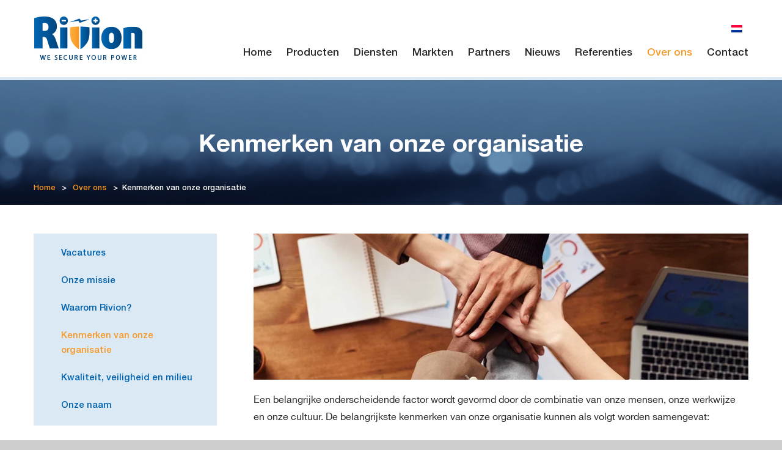

--- FILE ---
content_type: text/html; charset=UTF-8
request_url: https://www.rivion.nl/over-ons/over-onskenmerken-van-onze-organisatie/
body_size: 8231
content:
<!doctype html>
<html lang="en">
	<head>
    <meta charset="UTF-8">
    <meta http-equiv="X-UA-Compatible" content="IE=Edge">
    <meta name="viewport" content="width=device-width, initial-scale=1.0"/>
    <meta name="apple-mobile-web-app-capable" content="yes"/>
    <title>Kenmerken van onze organisatie - Rivion</title>
    <link rel="profile" href="http://gmpg.org/xfn/11">
    <link rel="shortcut icon" href="https://www.rivion.nl/wp-content/themes/sb_theme/favicon.ico"/>

    <!--[if lt IE 9]>
    <script src="http://html5shiv.googlecode.com/svn/trunk/html5.js"></script>
    <![endif]-->
    
    <meta name='robots' content='index, follow, max-image-preview:large, max-snippet:-1, max-video-preview:-1' />
	<style>img:is([sizes="auto" i], [sizes^="auto," i]) { contain-intrinsic-size: 3000px 1500px }</style>
	<link rel="alternate" hreflang="nl-nl" href="https://www.rivion.nl/over-ons/over-onskenmerken-van-onze-organisatie/" />
<link rel="alternate" hreflang="x-default" href="https://www.rivion.nl/over-ons/over-onskenmerken-van-onze-organisatie/" />

	<!-- This site is optimized with the Yoast SEO plugin v26.7 - https://yoast.com/wordpress/plugins/seo/ -->
	<link rel="canonical" href="https://www.rivion.nl/over-ons/over-onskenmerken-van-onze-organisatie/" />
	<meta property="og:locale" content="nl_NL" />
	<meta property="og:type" content="article" />
	<meta property="og:title" content="Kenmerken van onze organisatie - Rivion" />
	<meta property="og:description" content="Een belangrijke onderscheidende factor wordt gevormd door de combinatie van onze mensen, onze werkwijze en onze cultuur. De belangrijkste kenmerken van onze organisatie kunnen als volgt worden samengevat: Klantgerichte, ervaren, deskundige en gepassioneerde medewerkers Samenwerking gebaseerd op respect, vertrouwen en teamwerk. Medewerkers die trots, ambitieus en succesvol zijn en veel plezier hebben in hun werk. Medewerkers die zichzelf kunnen ontwikkelen, verantwoordelijkheid [&hellip;]" />
	<meta property="og:url" content="https://www.rivion.nl/over-ons/over-onskenmerken-van-onze-organisatie/" />
	<meta property="og:site_name" content="Rivion" />
	<meta property="article:modified_time" content="2024-07-19T13:12:28+00:00" />
	<meta property="og:image" content="https://www.rivion.nl/wp-content/uploads/2024/07/teamarbeit-teamwork-e1721394705939-1024x302.webp" />
	<meta name="twitter:label1" content="Geschatte leestijd" />
	<meta name="twitter:data1" content="1 minuut" />
	<script type="application/ld+json" class="yoast-schema-graph">{"@context":"https://schema.org","@graph":[{"@type":"WebPage","@id":"https://www.rivion.nl/over-ons/over-onskenmerken-van-onze-organisatie/","url":"https://www.rivion.nl/over-ons/over-onskenmerken-van-onze-organisatie/","name":"Kenmerken van onze organisatie - Rivion","isPartOf":{"@id":"https://www.rivion.nl/#website"},"primaryImageOfPage":{"@id":"https://www.rivion.nl/over-ons/over-onskenmerken-van-onze-organisatie/#primaryimage"},"image":{"@id":"https://www.rivion.nl/over-ons/over-onskenmerken-van-onze-organisatie/#primaryimage"},"thumbnailUrl":"https://www.rivion.nl/wp-content/uploads/2024/07/teamarbeit-teamwork-e1721394705939-1024x302.webp","datePublished":"2015-03-28T21:28:35+00:00","dateModified":"2024-07-19T13:12:28+00:00","breadcrumb":{"@id":"https://www.rivion.nl/over-ons/over-onskenmerken-van-onze-organisatie/#breadcrumb"},"inLanguage":"nl-NL","potentialAction":[{"@type":"ReadAction","target":["https://www.rivion.nl/over-ons/over-onskenmerken-van-onze-organisatie/"]}]},{"@type":"ImageObject","inLanguage":"nl-NL","@id":"https://www.rivion.nl/over-ons/over-onskenmerken-van-onze-organisatie/#primaryimage","url":"https://www.rivion.nl/wp-content/uploads/2024/07/teamarbeit-teamwork-e1721394705939-1024x302.webp","contentUrl":"https://www.rivion.nl/wp-content/uploads/2024/07/teamarbeit-teamwork-e1721394705939-1024x302.webp"},{"@type":"BreadcrumbList","@id":"https://www.rivion.nl/over-ons/over-onskenmerken-van-onze-organisatie/#breadcrumb","itemListElement":[{"@type":"ListItem","position":1,"name":"Home","item":"https://www.rivion.nl/"},{"@type":"ListItem","position":2,"name":"Over ons","item":"https://www.rivion.nl/over-ons/"},{"@type":"ListItem","position":3,"name":"Kenmerken van onze organisatie"}]},{"@type":"WebSite","@id":"https://www.rivion.nl/#website","url":"https://www.rivion.nl/","name":"Rivion","description":"","potentialAction":[{"@type":"SearchAction","target":{"@type":"EntryPoint","urlTemplate":"https://www.rivion.nl/?s={search_term_string}"},"query-input":{"@type":"PropertyValueSpecification","valueRequired":true,"valueName":"search_term_string"}}],"inLanguage":"nl-NL"}]}</script>
	<!-- / Yoast SEO plugin. -->


<link rel='dns-prefetch' href='//www.rivion.nl' />
<link rel='dns-prefetch' href='//maxcdn.bootstrapcdn.com' />
<link rel="alternate" type="application/rss+xml" title="Rivion &raquo; feed" href="https://www.rivion.nl/feed/" />
<link rel="alternate" type="application/rss+xml" title="Rivion &raquo; reacties feed" href="https://www.rivion.nl/comments/feed/" />
<link rel="alternate" type="application/rss+xml" title="Rivion &raquo; Kenmerken van onze organisatie reacties feed" href="https://www.rivion.nl/over-ons/over-onskenmerken-van-onze-organisatie/feed/" />
		<!-- This site uses the Google Analytics by MonsterInsights plugin v9.11.1 - Using Analytics tracking - https://www.monsterinsights.com/ -->
		<!-- Opmerking: MonsterInsights is momenteel niet geconfigureerd op deze site. De site eigenaar moet authenticeren met Google Analytics in de MonsterInsights instellingen scherm. -->
					<!-- No tracking code set -->
				<!-- / Google Analytics by MonsterInsights -->
		<script type="text/javascript">
/* <![CDATA[ */
window._wpemojiSettings = {"baseUrl":"https:\/\/s.w.org\/images\/core\/emoji\/16.0.1\/72x72\/","ext":".png","svgUrl":"https:\/\/s.w.org\/images\/core\/emoji\/16.0.1\/svg\/","svgExt":".svg","source":{"concatemoji":"https:\/\/www.rivion.nl\/wp-includes\/js\/wp-emoji-release.min.js?ver=6.8.3"}};
/*! This file is auto-generated */
!function(s,n){var o,i,e;function c(e){try{var t={supportTests:e,timestamp:(new Date).valueOf()};sessionStorage.setItem(o,JSON.stringify(t))}catch(e){}}function p(e,t,n){e.clearRect(0,0,e.canvas.width,e.canvas.height),e.fillText(t,0,0);var t=new Uint32Array(e.getImageData(0,0,e.canvas.width,e.canvas.height).data),a=(e.clearRect(0,0,e.canvas.width,e.canvas.height),e.fillText(n,0,0),new Uint32Array(e.getImageData(0,0,e.canvas.width,e.canvas.height).data));return t.every(function(e,t){return e===a[t]})}function u(e,t){e.clearRect(0,0,e.canvas.width,e.canvas.height),e.fillText(t,0,0);for(var n=e.getImageData(16,16,1,1),a=0;a<n.data.length;a++)if(0!==n.data[a])return!1;return!0}function f(e,t,n,a){switch(t){case"flag":return n(e,"\ud83c\udff3\ufe0f\u200d\u26a7\ufe0f","\ud83c\udff3\ufe0f\u200b\u26a7\ufe0f")?!1:!n(e,"\ud83c\udde8\ud83c\uddf6","\ud83c\udde8\u200b\ud83c\uddf6")&&!n(e,"\ud83c\udff4\udb40\udc67\udb40\udc62\udb40\udc65\udb40\udc6e\udb40\udc67\udb40\udc7f","\ud83c\udff4\u200b\udb40\udc67\u200b\udb40\udc62\u200b\udb40\udc65\u200b\udb40\udc6e\u200b\udb40\udc67\u200b\udb40\udc7f");case"emoji":return!a(e,"\ud83e\udedf")}return!1}function g(e,t,n,a){var r="undefined"!=typeof WorkerGlobalScope&&self instanceof WorkerGlobalScope?new OffscreenCanvas(300,150):s.createElement("canvas"),o=r.getContext("2d",{willReadFrequently:!0}),i=(o.textBaseline="top",o.font="600 32px Arial",{});return e.forEach(function(e){i[e]=t(o,e,n,a)}),i}function t(e){var t=s.createElement("script");t.src=e,t.defer=!0,s.head.appendChild(t)}"undefined"!=typeof Promise&&(o="wpEmojiSettingsSupports",i=["flag","emoji"],n.supports={everything:!0,everythingExceptFlag:!0},e=new Promise(function(e){s.addEventListener("DOMContentLoaded",e,{once:!0})}),new Promise(function(t){var n=function(){try{var e=JSON.parse(sessionStorage.getItem(o));if("object"==typeof e&&"number"==typeof e.timestamp&&(new Date).valueOf()<e.timestamp+604800&&"object"==typeof e.supportTests)return e.supportTests}catch(e){}return null}();if(!n){if("undefined"!=typeof Worker&&"undefined"!=typeof OffscreenCanvas&&"undefined"!=typeof URL&&URL.createObjectURL&&"undefined"!=typeof Blob)try{var e="postMessage("+g.toString()+"("+[JSON.stringify(i),f.toString(),p.toString(),u.toString()].join(",")+"));",a=new Blob([e],{type:"text/javascript"}),r=new Worker(URL.createObjectURL(a),{name:"wpTestEmojiSupports"});return void(r.onmessage=function(e){c(n=e.data),r.terminate(),t(n)})}catch(e){}c(n=g(i,f,p,u))}t(n)}).then(function(e){for(var t in e)n.supports[t]=e[t],n.supports.everything=n.supports.everything&&n.supports[t],"flag"!==t&&(n.supports.everythingExceptFlag=n.supports.everythingExceptFlag&&n.supports[t]);n.supports.everythingExceptFlag=n.supports.everythingExceptFlag&&!n.supports.flag,n.DOMReady=!1,n.readyCallback=function(){n.DOMReady=!0}}).then(function(){return e}).then(function(){var e;n.supports.everything||(n.readyCallback(),(e=n.source||{}).concatemoji?t(e.concatemoji):e.wpemoji&&e.twemoji&&(t(e.twemoji),t(e.wpemoji)))}))}((window,document),window._wpemojiSettings);
/* ]]> */
</script>
<style id='wp-emoji-styles-inline-css' type='text/css'>

	img.wp-smiley, img.emoji {
		display: inline !important;
		border: none !important;
		box-shadow: none !important;
		height: 1em !important;
		width: 1em !important;
		margin: 0 0.07em !important;
		vertical-align: -0.1em !important;
		background: none !important;
		padding: 0 !important;
	}
</style>
<link rel='stylesheet' id='wp-block-library-css' href='https://www.rivion.nl/wp-includes/css/dist/block-library/style.min.css?ver=6.8.3' type='text/css' media='all' />
<style id='classic-theme-styles-inline-css' type='text/css'>
/*! This file is auto-generated */
.wp-block-button__link{color:#fff;background-color:#32373c;border-radius:9999px;box-shadow:none;text-decoration:none;padding:calc(.667em + 2px) calc(1.333em + 2px);font-size:1.125em}.wp-block-file__button{background:#32373c;color:#fff;text-decoration:none}
</style>
<style id='global-styles-inline-css' type='text/css'>
:root{--wp--preset--aspect-ratio--square: 1;--wp--preset--aspect-ratio--4-3: 4/3;--wp--preset--aspect-ratio--3-4: 3/4;--wp--preset--aspect-ratio--3-2: 3/2;--wp--preset--aspect-ratio--2-3: 2/3;--wp--preset--aspect-ratio--16-9: 16/9;--wp--preset--aspect-ratio--9-16: 9/16;--wp--preset--color--black: #000000;--wp--preset--color--cyan-bluish-gray: #abb8c3;--wp--preset--color--white: #ffffff;--wp--preset--color--pale-pink: #f78da7;--wp--preset--color--vivid-red: #cf2e2e;--wp--preset--color--luminous-vivid-orange: #ff6900;--wp--preset--color--luminous-vivid-amber: #fcb900;--wp--preset--color--light-green-cyan: #7bdcb5;--wp--preset--color--vivid-green-cyan: #00d084;--wp--preset--color--pale-cyan-blue: #8ed1fc;--wp--preset--color--vivid-cyan-blue: #0693e3;--wp--preset--color--vivid-purple: #9b51e0;--wp--preset--gradient--vivid-cyan-blue-to-vivid-purple: linear-gradient(135deg,rgba(6,147,227,1) 0%,rgb(155,81,224) 100%);--wp--preset--gradient--light-green-cyan-to-vivid-green-cyan: linear-gradient(135deg,rgb(122,220,180) 0%,rgb(0,208,130) 100%);--wp--preset--gradient--luminous-vivid-amber-to-luminous-vivid-orange: linear-gradient(135deg,rgba(252,185,0,1) 0%,rgba(255,105,0,1) 100%);--wp--preset--gradient--luminous-vivid-orange-to-vivid-red: linear-gradient(135deg,rgba(255,105,0,1) 0%,rgb(207,46,46) 100%);--wp--preset--gradient--very-light-gray-to-cyan-bluish-gray: linear-gradient(135deg,rgb(238,238,238) 0%,rgb(169,184,195) 100%);--wp--preset--gradient--cool-to-warm-spectrum: linear-gradient(135deg,rgb(74,234,220) 0%,rgb(151,120,209) 20%,rgb(207,42,186) 40%,rgb(238,44,130) 60%,rgb(251,105,98) 80%,rgb(254,248,76) 100%);--wp--preset--gradient--blush-light-purple: linear-gradient(135deg,rgb(255,206,236) 0%,rgb(152,150,240) 100%);--wp--preset--gradient--blush-bordeaux: linear-gradient(135deg,rgb(254,205,165) 0%,rgb(254,45,45) 50%,rgb(107,0,62) 100%);--wp--preset--gradient--luminous-dusk: linear-gradient(135deg,rgb(255,203,112) 0%,rgb(199,81,192) 50%,rgb(65,88,208) 100%);--wp--preset--gradient--pale-ocean: linear-gradient(135deg,rgb(255,245,203) 0%,rgb(182,227,212) 50%,rgb(51,167,181) 100%);--wp--preset--gradient--electric-grass: linear-gradient(135deg,rgb(202,248,128) 0%,rgb(113,206,126) 100%);--wp--preset--gradient--midnight: linear-gradient(135deg,rgb(2,3,129) 0%,rgb(40,116,252) 100%);--wp--preset--font-size--small: 13px;--wp--preset--font-size--medium: 20px;--wp--preset--font-size--large: 36px;--wp--preset--font-size--x-large: 42px;--wp--preset--spacing--20: 0.44rem;--wp--preset--spacing--30: 0.67rem;--wp--preset--spacing--40: 1rem;--wp--preset--spacing--50: 1.5rem;--wp--preset--spacing--60: 2.25rem;--wp--preset--spacing--70: 3.38rem;--wp--preset--spacing--80: 5.06rem;--wp--preset--shadow--natural: 6px 6px 9px rgba(0, 0, 0, 0.2);--wp--preset--shadow--deep: 12px 12px 50px rgba(0, 0, 0, 0.4);--wp--preset--shadow--sharp: 6px 6px 0px rgba(0, 0, 0, 0.2);--wp--preset--shadow--outlined: 6px 6px 0px -3px rgba(255, 255, 255, 1), 6px 6px rgba(0, 0, 0, 1);--wp--preset--shadow--crisp: 6px 6px 0px rgba(0, 0, 0, 1);}:where(.is-layout-flex){gap: 0.5em;}:where(.is-layout-grid){gap: 0.5em;}body .is-layout-flex{display: flex;}.is-layout-flex{flex-wrap: wrap;align-items: center;}.is-layout-flex > :is(*, div){margin: 0;}body .is-layout-grid{display: grid;}.is-layout-grid > :is(*, div){margin: 0;}:where(.wp-block-columns.is-layout-flex){gap: 2em;}:where(.wp-block-columns.is-layout-grid){gap: 2em;}:where(.wp-block-post-template.is-layout-flex){gap: 1.25em;}:where(.wp-block-post-template.is-layout-grid){gap: 1.25em;}.has-black-color{color: var(--wp--preset--color--black) !important;}.has-cyan-bluish-gray-color{color: var(--wp--preset--color--cyan-bluish-gray) !important;}.has-white-color{color: var(--wp--preset--color--white) !important;}.has-pale-pink-color{color: var(--wp--preset--color--pale-pink) !important;}.has-vivid-red-color{color: var(--wp--preset--color--vivid-red) !important;}.has-luminous-vivid-orange-color{color: var(--wp--preset--color--luminous-vivid-orange) !important;}.has-luminous-vivid-amber-color{color: var(--wp--preset--color--luminous-vivid-amber) !important;}.has-light-green-cyan-color{color: var(--wp--preset--color--light-green-cyan) !important;}.has-vivid-green-cyan-color{color: var(--wp--preset--color--vivid-green-cyan) !important;}.has-pale-cyan-blue-color{color: var(--wp--preset--color--pale-cyan-blue) !important;}.has-vivid-cyan-blue-color{color: var(--wp--preset--color--vivid-cyan-blue) !important;}.has-vivid-purple-color{color: var(--wp--preset--color--vivid-purple) !important;}.has-black-background-color{background-color: var(--wp--preset--color--black) !important;}.has-cyan-bluish-gray-background-color{background-color: var(--wp--preset--color--cyan-bluish-gray) !important;}.has-white-background-color{background-color: var(--wp--preset--color--white) !important;}.has-pale-pink-background-color{background-color: var(--wp--preset--color--pale-pink) !important;}.has-vivid-red-background-color{background-color: var(--wp--preset--color--vivid-red) !important;}.has-luminous-vivid-orange-background-color{background-color: var(--wp--preset--color--luminous-vivid-orange) !important;}.has-luminous-vivid-amber-background-color{background-color: var(--wp--preset--color--luminous-vivid-amber) !important;}.has-light-green-cyan-background-color{background-color: var(--wp--preset--color--light-green-cyan) !important;}.has-vivid-green-cyan-background-color{background-color: var(--wp--preset--color--vivid-green-cyan) !important;}.has-pale-cyan-blue-background-color{background-color: var(--wp--preset--color--pale-cyan-blue) !important;}.has-vivid-cyan-blue-background-color{background-color: var(--wp--preset--color--vivid-cyan-blue) !important;}.has-vivid-purple-background-color{background-color: var(--wp--preset--color--vivid-purple) !important;}.has-black-border-color{border-color: var(--wp--preset--color--black) !important;}.has-cyan-bluish-gray-border-color{border-color: var(--wp--preset--color--cyan-bluish-gray) !important;}.has-white-border-color{border-color: var(--wp--preset--color--white) !important;}.has-pale-pink-border-color{border-color: var(--wp--preset--color--pale-pink) !important;}.has-vivid-red-border-color{border-color: var(--wp--preset--color--vivid-red) !important;}.has-luminous-vivid-orange-border-color{border-color: var(--wp--preset--color--luminous-vivid-orange) !important;}.has-luminous-vivid-amber-border-color{border-color: var(--wp--preset--color--luminous-vivid-amber) !important;}.has-light-green-cyan-border-color{border-color: var(--wp--preset--color--light-green-cyan) !important;}.has-vivid-green-cyan-border-color{border-color: var(--wp--preset--color--vivid-green-cyan) !important;}.has-pale-cyan-blue-border-color{border-color: var(--wp--preset--color--pale-cyan-blue) !important;}.has-vivid-cyan-blue-border-color{border-color: var(--wp--preset--color--vivid-cyan-blue) !important;}.has-vivid-purple-border-color{border-color: var(--wp--preset--color--vivid-purple) !important;}.has-vivid-cyan-blue-to-vivid-purple-gradient-background{background: var(--wp--preset--gradient--vivid-cyan-blue-to-vivid-purple) !important;}.has-light-green-cyan-to-vivid-green-cyan-gradient-background{background: var(--wp--preset--gradient--light-green-cyan-to-vivid-green-cyan) !important;}.has-luminous-vivid-amber-to-luminous-vivid-orange-gradient-background{background: var(--wp--preset--gradient--luminous-vivid-amber-to-luminous-vivid-orange) !important;}.has-luminous-vivid-orange-to-vivid-red-gradient-background{background: var(--wp--preset--gradient--luminous-vivid-orange-to-vivid-red) !important;}.has-very-light-gray-to-cyan-bluish-gray-gradient-background{background: var(--wp--preset--gradient--very-light-gray-to-cyan-bluish-gray) !important;}.has-cool-to-warm-spectrum-gradient-background{background: var(--wp--preset--gradient--cool-to-warm-spectrum) !important;}.has-blush-light-purple-gradient-background{background: var(--wp--preset--gradient--blush-light-purple) !important;}.has-blush-bordeaux-gradient-background{background: var(--wp--preset--gradient--blush-bordeaux) !important;}.has-luminous-dusk-gradient-background{background: var(--wp--preset--gradient--luminous-dusk) !important;}.has-pale-ocean-gradient-background{background: var(--wp--preset--gradient--pale-ocean) !important;}.has-electric-grass-gradient-background{background: var(--wp--preset--gradient--electric-grass) !important;}.has-midnight-gradient-background{background: var(--wp--preset--gradient--midnight) !important;}.has-small-font-size{font-size: var(--wp--preset--font-size--small) !important;}.has-medium-font-size{font-size: var(--wp--preset--font-size--medium) !important;}.has-large-font-size{font-size: var(--wp--preset--font-size--large) !important;}.has-x-large-font-size{font-size: var(--wp--preset--font-size--x-large) !important;}
:where(.wp-block-post-template.is-layout-flex){gap: 1.25em;}:where(.wp-block-post-template.is-layout-grid){gap: 1.25em;}
:where(.wp-block-columns.is-layout-flex){gap: 2em;}:where(.wp-block-columns.is-layout-grid){gap: 2em;}
:root :where(.wp-block-pullquote){font-size: 1.5em;line-height: 1.6;}
</style>
<link rel='stylesheet' id='wpml-legacy-horizontal-list-0-css' href='https://www.rivion.nl/wp-content/plugins/sitepress-multilingual-cms/templates/language-switchers/legacy-list-horizontal/style.min.css?ver=1' type='text/css' media='all' />
<style id='wpml-legacy-horizontal-list-0-inline-css' type='text/css'>
.wpml-ls-statics-shortcode_actions, .wpml-ls-statics-shortcode_actions .wpml-ls-sub-menu, .wpml-ls-statics-shortcode_actions a {border-color:#cdcdcd;}.wpml-ls-statics-shortcode_actions a, .wpml-ls-statics-shortcode_actions .wpml-ls-sub-menu a, .wpml-ls-statics-shortcode_actions .wpml-ls-sub-menu a:link, .wpml-ls-statics-shortcode_actions li:not(.wpml-ls-current-language) .wpml-ls-link, .wpml-ls-statics-shortcode_actions li:not(.wpml-ls-current-language) .wpml-ls-link:link {color:#444444;background-color:#ffffff;}.wpml-ls-statics-shortcode_actions .wpml-ls-sub-menu a:hover,.wpml-ls-statics-shortcode_actions .wpml-ls-sub-menu a:focus, .wpml-ls-statics-shortcode_actions .wpml-ls-sub-menu a:link:hover, .wpml-ls-statics-shortcode_actions .wpml-ls-sub-menu a:link:focus {color:#000000;background-color:#eeeeee;}.wpml-ls-statics-shortcode_actions .wpml-ls-current-language > a {color:#444444;background-color:#ffffff;}.wpml-ls-statics-shortcode_actions .wpml-ls-current-language:hover>a, .wpml-ls-statics-shortcode_actions .wpml-ls-current-language>a:focus {color:#000000;background-color:#eeeeee;}
</style>
<link rel='stylesheet' id='bootstrap-css' href='https://www.rivion.nl/wp-content/themes/sb_theme/common/css/bootstrap.css?ver=1.0.0' type='text/css' media='screen' />
<link rel='stylesheet' id='component-css' href='https://www.rivion.nl/wp-content/themes/sb_theme/common/css/component.css?ver=1.0.0' type='text/css' media='screen' />
<link rel='stylesheet' id='editor-style-css' href='https://www.rivion.nl/wp-content/themes/sb_theme/editor-style.css?ver=1.0.0' type='text/css' media='screen' />
<link rel='stylesheet' id='style-css' href='https://www.rivion.nl/wp-content/themes/sb_theme/common/css/style.css?ver=1.0.0' type='text/css' media='screen' />
<link rel='stylesheet' id='theme-datepicker-css-css' href='https://www.rivion.nl/wp-content/plugins/gravityforms/css/datepicker.css?ver=1.0.0' type='text/css' media='screen' />
<script type="text/javascript" src="https://www.rivion.nl/wp-includes/js/jquery/jquery.min.js?ver=3.7.1" id="jquery-core-js"></script>
<script type="text/javascript" src="https://www.rivion.nl/wp-includes/js/jquery/jquery-migrate.min.js?ver=3.4.1" id="jquery-migrate-js"></script>
<link rel="https://api.w.org/" href="https://www.rivion.nl/wp-json/" /><link rel="alternate" title="JSON" type="application/json" href="https://www.rivion.nl/wp-json/wp/v2/pages/295" /><link rel="EditURI" type="application/rsd+xml" title="RSD" href="https://www.rivion.nl/xmlrpc.php?rsd" />
<link rel='shortlink' href='https://www.rivion.nl/?p=295' />
<link rel="alternate" title="oEmbed (JSON)" type="application/json+oembed" href="https://www.rivion.nl/wp-json/oembed/1.0/embed?url=https%3A%2F%2Fwww.rivion.nl%2Fover-ons%2Fover-onskenmerken-van-onze-organisatie%2F" />
<link rel="alternate" title="oEmbed (XML)" type="text/xml+oembed" href="https://www.rivion.nl/wp-json/oembed/1.0/embed?url=https%3A%2F%2Fwww.rivion.nl%2Fover-ons%2Fover-onskenmerken-van-onze-organisatie%2F&#038;format=xml" />
<meta name="generator" content="WPML ver:4.8.6 stt:39,1;" />
<style type="text/css">.recentcomments a{display:inline !important;padding:0 !important;margin:0 !important;}</style>
	<link rel="shortcut icon" href="https://www.rivion.nl/wp-content/themes/sb_theme/common/images/favicon.ico" />
	</head>
	<body class="wp-singular page-template-default page page-id-295 page-child parent-pageid-177 wp-theme-sb_theme over-onskenmerken-van-onze-organisatie">	
		<div class="cbp-spmenu-push" id="bodyPush">
			<header id="Header">
				<span class="visible-xs iconMenuPhone" id="showLeftPush"></span>
				<div class="container">
				<span class="visible-xs languagePhone">
<div class="lang_sel_list_horizontal wpml-ls-statics-shortcode_actions wpml-ls wpml-ls-legacy-list-horizontal" id="lang_sel_list">
	<ul role="menu"><li class="icl-nl wpml-ls-slot-shortcode_actions wpml-ls-item wpml-ls-item-nl wpml-ls-current-language wpml-ls-first-item wpml-ls-last-item wpml-ls-item-legacy-list-horizontal" role="none">
				<a href="https://www.rivion.nl/over-ons/over-onskenmerken-van-onze-organisatie/" class="wpml-ls-link" role="menuitem" >
                                                        <img
            class="wpml-ls-flag iclflag"
            src="https://www.rivion.nl/wp-content/plugins/sitepress-multilingual-cms/res/flags/nl.png"
            alt="Nederlands"
            width=18
            height=12
    /></a>
			</li></ul>
</div>
</span>
					<div class="row">					
						<div class="col-sm-3 ItemLogo">						
							<a class="LogoPage" title="Logo" href="https://www.rivion.nl">
								<img src="https://www.rivion.nl/wp-content/themes/sb_theme/common/images/upload/logo.jpg" alt="logo homepage" />
							</a>
						</div>
						<div class="col-sm-9">	
							<span class="hidden-xs">
<div class="lang_sel_list_horizontal wpml-ls-statics-shortcode_actions wpml-ls wpml-ls-legacy-list-horizontal" id="lang_sel_list">
	<ul role="menu"><li class="icl-nl wpml-ls-slot-shortcode_actions wpml-ls-item wpml-ls-item-nl wpml-ls-current-language wpml-ls-first-item wpml-ls-last-item wpml-ls-item-legacy-list-horizontal" role="none">
				<a href="https://www.rivion.nl/over-ons/over-onskenmerken-van-onze-organisatie/" class="wpml-ls-link" role="menuitem" >
                                                        <img
            class="wpml-ls-flag iclflag"
            src="https://www.rivion.nl/wp-content/plugins/sitepress-multilingual-cms/res/flags/nl.png"
            alt="Nederlands"
            width=18
            height=12
    /></a>
			</li></ul>
</div>
</span>
							<nav class="MainMenu hidden-xs" >                                          
								<ul id="menu-main-menu" class="menu"><li id="menu-item-72" class="menu-item menu-item-type-post_type menu-item-object-page menu-item-home menu-item-72"><a href="https://www.rivion.nl/">Home</a>
<li id="menu-item-1660" class="menu-item menu-item-type-post_type menu-item-object-page menu-item-1660"><a href="https://www.rivion.nl/product-categorieen/">Producten</a>
<li id="menu-item-189" class="menu-item menu-item-type-post_type menu-item-object-page menu-item-189"><a href="https://www.rivion.nl/diensten/">Diensten</a>
<li id="menu-item-188" class="menu-item menu-item-type-post_type menu-item-object-page menu-item-188"><a href="https://www.rivion.nl/markten/">Markten</a>
<li id="menu-item-187" class="menu-item menu-item-type-post_type menu-item-object-page menu-item-187"><a href="https://www.rivion.nl/partners/">Partners</a>
<li id="menu-item-75" class="menu-item menu-item-type-taxonomy menu-item-object-category menu-item-75"><a href="https://www.rivion.nl/nieuws/">Nieuws</a>
<li id="menu-item-2741" class="menu-item menu-item-type-post_type menu-item-object-page menu-item-2741"><a href="https://www.rivion.nl/referenties/">Referenties</a>
<li id="menu-item-186" class="menu-item menu-item-type-post_type menu-item-object-page current-page-ancestor current-menu-ancestor current-menu-parent current-page-parent current_page_parent current_page_ancestor menu-item-186"><a href="https://www.rivion.nl/over-ons/">Over ons</a>
<li id="menu-item-130" class="menu-item menu-item-type-post_type menu-item-object-page menu-item-130"><a href="https://www.rivion.nl/contact/">Contact</a>
</ul>							</nav>						
						</div>
					</div>				
				</div>	
				
				<div id="MainMenu" class="visible-xs" >				
					<nav>
						<ul id="menu-main-menu-1" class="menu"><li class="menu-item menu-item-type-post_type menu-item-object-page menu-item-home menu-item-72"><a href="https://www.rivion.nl/">Home</a>
<li class="menu-item menu-item-type-post_type menu-item-object-page menu-item-1660"><a href="https://www.rivion.nl/product-categorieen/">Producten</a>
<li class="menu-item menu-item-type-post_type menu-item-object-page menu-item-189"><a href="https://www.rivion.nl/diensten/">Diensten</a>
<li class="menu-item menu-item-type-post_type menu-item-object-page menu-item-has-children menu-item-188"><a href="https://www.rivion.nl/markten/">Markten</a>
<ul class="dl-submenu">
	<li id="menu-item-522" class="menu-item menu-item-type-post_type menu-item-object-page menu-item-has-children menu-item-522"><a href="https://www.rivion.nl/markten/transport-infra/">Transport-infrastructuur</a>
	<ul class="dl-submenu">
		<li id="menu-item-875" class="menu-item menu-item-type-post_type menu-item-object-page menu-item-875"><a href="https://www.rivion.nl/markten/transport-infra/autowegen/">● Autowegen</a>
		<li id="menu-item-874" class="menu-item menu-item-type-post_type menu-item-object-page menu-item-874"><a href="https://www.rivion.nl/markten/transport-infra/spoorwegen/">● Rail</a>
		<li id="menu-item-873" class="menu-item menu-item-type-post_type menu-item-object-page menu-item-873"><a href="https://www.rivion.nl/markten/transport-infra/waterwegen/">● Waterwegen</a>
		<li id="menu-item-872" class="menu-item menu-item-type-post_type menu-item-object-page menu-item-872"><a href="https://www.rivion.nl/markten/transport-infra/luchthavens/">● Luchthavens</a>
		<li id="menu-item-871" class="menu-item menu-item-type-post_type menu-item-object-page menu-item-871"><a href="https://www.rivion.nl/markten/transport-infra/container-terminals/">● Container terminals</a>
	</ul>

	<li id="menu-item-521" class="menu-item menu-item-type-post_type menu-item-object-page menu-item-has-children menu-item-521"><a href="https://www.rivion.nl/markten/marktenenergie/">Energie</a>
	<ul class="dl-submenu">
		<li id="menu-item-980" class="menu-item menu-item-type-post_type menu-item-object-page menu-item-980"><a href="https://www.rivion.nl/markten/energieopwekking/">● Energieopwekking</a>
		<li id="menu-item-979" class="menu-item menu-item-type-post_type menu-item-object-page menu-item-979"><a href="https://www.rivion.nl/markten/transmissie-en-distributie/">● Energie transmissie en distributie</a>
		<li id="menu-item-1165" class="menu-item menu-item-type-post_type menu-item-object-page menu-item-1165"><a href="https://www.rivion.nl/markten/energieopslag/">● Energieopslag</a>
	</ul>

	<li id="menu-item-520" class="menu-item menu-item-type-post_type menu-item-object-page menu-item-520"><a href="https://www.rivion.nl/markten/marktenindustrie/">Industrie</a>
	<li id="menu-item-523" class="menu-item menu-item-type-post_type menu-item-object-page menu-item-523"><a href="https://www.rivion.nl/markten/utiliteit/">Utiliteit</a>
	<li id="menu-item-519" class="menu-item menu-item-type-post_type menu-item-object-page menu-item-519"><a href="https://www.rivion.nl/markten/marktenolie-en-gas/">Olie &#038; Gas</a>
	<li id="menu-item-518" class="menu-item menu-item-type-post_type menu-item-object-page menu-item-518"><a href="https://www.rivion.nl/markten/marktenpetrochemie/">Petrochemie</a>
	<li id="menu-item-524" class="menu-item menu-item-type-post_type menu-item-object-page menu-item-524"><a href="https://www.rivion.nl/markten/marktendatait/">Data/IT</a>
</ul>

<li class="menu-item menu-item-type-post_type menu-item-object-page menu-item-has-children menu-item-187"><a href="https://www.rivion.nl/partners/">Partners</a>
<ul class="dl-submenu">
	<li id="menu-item-537" class="menu-item menu-item-type-post_type menu-item-object-page menu-item-has-children menu-item-537"><a href="https://www.rivion.nl/alcad/">Alcad &#8211; Ni-Cd Batterijen</a>
	<ul class="dl-submenu">
		<li id="menu-item-1287" class="menu-item menu-item-type-custom menu-item-object-custom menu-item-1287"><a href="https://www.rivion.nl/product/xhp-range-2/">● Alcad XHP range</a>
		<li id="menu-item-1457" class="menu-item menu-item-type-custom menu-item-object-custom menu-item-1457"><a href="https://www.rivion.nl/product/alcad-type-vtx-1m/">● Alcad Vantex &#8211; VTX 1M range</a>
		<li id="menu-item-1286" class="menu-item menu-item-type-custom menu-item-object-custom menu-item-1286"><a href="https://www.rivion.nl/product/alcad-vtx-1-l/">● Alcad Vantex &#8211; VTX 1L range</a>
		<li id="menu-item-2056" class="menu-item menu-item-type-custom menu-item-object-custom menu-item-2056"><a href="https://www.rivion.nl/product/alcad-hc-range/">● Alcad HC P Range</a>
	</ul>

	<li id="menu-item-2575" class="menu-item menu-item-type-post_type menu-item-object-page menu-item-2575"><a href="https://www.rivion.nl/efore/">Enedo</a>
	<li id="menu-item-2576" class="menu-item menu-item-type-post_type menu-item-object-page menu-item-2576"><a href="https://www.rivion.nl/eltek/">Eltek</a>
	<li id="menu-item-535" class="menu-item menu-item-type-post_type menu-item-object-page menu-item-has-children menu-item-535"><a href="https://www.rivion.nl/riello-ups-systemen/">Riello UPS</a>
	<ul class="dl-submenu">
		<li id="menu-item-1278" class="menu-item menu-item-type-custom menu-item-object-custom menu-item-1278"><a href="https://www.rivion.nl/product/product-title-6/">● Riello Multi Sentry</a>
		<li id="menu-item-1403" class="menu-item menu-item-type-custom menu-item-object-custom menu-item-1403"><a href="https://www.rivion.nl/product/riello-multi-power-2/">● Riello Multi Power</a>
		<li id="menu-item-1283" class="menu-item menu-item-type-custom menu-item-object-custom menu-item-1283"><a href="https://www.rivion.nl/product/riello-master-mps//">● Riello Master MPS</a>
		<li id="menu-item-1282" class="menu-item menu-item-type-custom menu-item-object-custom menu-item-1282"><a href="https://www.rivion.nl/product/riello-master-he/">● Riello Master HE</a>
		<li id="menu-item-1407" class="menu-item menu-item-type-custom menu-item-object-custom menu-item-1407"><a href="https://www.rivion.nl/product/riello-master-hp/">● Riello Master HP</a>
		<li id="menu-item-1280" class="menu-item menu-item-type-custom menu-item-object-custom menu-item-1280"><a href="https://www.rivion.nl/product/riello-multi-guard/">● Riello Multi Guard</a>
		<li id="menu-item-1279" class="menu-item menu-item-type-custom menu-item-object-custom menu-item-1279"><a href="https://www.rivion.nl/product/riello-multi-guard-industrial/">● Riello Multi Guard Industrial</a>
	</ul>

	<li id="menu-item-536" class="menu-item menu-item-type-post_type menu-item-object-page menu-item-536"><a href="https://www.rivion.nl/gnb-exide/">GNB Exide</a>
</ul>

<li class="menu-item menu-item-type-taxonomy menu-item-object-category menu-item-75"><a href="https://www.rivion.nl/nieuws/">Nieuws</a>
<li class="menu-item menu-item-type-post_type menu-item-object-page menu-item-2741"><a href="https://www.rivion.nl/referenties/">Referenties</a>
<li class="menu-item menu-item-type-post_type menu-item-object-page current-page-ancestor current-menu-ancestor current-menu-parent current-page-parent current_page_parent current_page_ancestor menu-item-has-children menu-item-186"><a href="https://www.rivion.nl/over-ons/">Over ons</a>
<ul class="dl-submenu">
	<li id="menu-item-3249" class="menu-item menu-item-type-post_type menu-item-object-page menu-item-3249"><a href="https://www.rivion.nl/vacatures/">Vacatures</a>
	<li id="menu-item-771" class="menu-item menu-item-type-post_type menu-item-object-page menu-item-771"><a href="https://www.rivion.nl/over-ons/onze-missie-en-visie/">Onze missie</a>
	<li id="menu-item-350" class="menu-item menu-item-type-post_type menu-item-object-page menu-item-350"><a href="https://www.rivion.nl/over-ons/onze-onderscheidende-competenties/">Waarom Rivion?</a>
	<li id="menu-item-351" class="menu-item menu-item-type-post_type menu-item-object-page current-menu-item page_item page-item-295 current_page_item menu-item-351"><a href="https://www.rivion.nl/over-ons/over-onskenmerken-van-onze-organisatie/">Kenmerken van onze organisatie</a>
	<li id="menu-item-2542" class="menu-item menu-item-type-post_type menu-item-object-page menu-item-2542"><a href="https://www.rivion.nl/kwaliteit-en-veiligheid/">Kwaliteit, veiligheid en milieu</a>
	<li id="menu-item-2152" class="menu-item menu-item-type-post_type menu-item-object-page menu-item-2152"><a href="https://www.rivion.nl/onze-naam/">Onze naam</a>
</ul>

<li class="menu-item menu-item-type-post_type menu-item-object-page menu-item-130"><a href="https://www.rivion.nl/contact/">Contact</a>
</ul>					</nav>
				</div>
			</header>
<div id="BgBannerSubpage">
    <div class="banner" style="background:#76a0bf url('https://www.rivion.nl/wp-content/uploads/2015/04/banner.jpg') no-repeat center center;">    
    </div>	


    <div class="TextBannerBlock">
        <div class="container">
            <h1 class="text"> 
                Kenmerken van onze organisatie            </h1>						
        </div>
    </div>
    <div class="contentBreadcrum">
        <div id="Breadcrum" class="hidden-xs">
            <div class="container">
                <div class="Breadline">
                    <div class="row">
                        <div class="col-sm-12">
                            <span><span><a href="https://www.rivion.nl/">Home</a></span> &gt; <span><a href="https://www.rivion.nl/over-ons/">Over ons</a></span> &gt; <span class="breadcrumb_last" aria-current="page">Kenmerken van onze organisatie</span></span>                        </div>
                    </div>		
                </div>
            </div>					
        </div>
    </div>
</div><article id="Subpage"  class="page">
    <div class="container">					
        <div class="row">	
            <div class="col-sm-12 ">
				<div class="LeftCol">
                    <ul id="menu-main-menu-2" class="menu"><li class="menu-item menu-item-type-post_type menu-item-object-page menu-item-home menu-item-72"><a href="https://www.rivion.nl/">Home</a></li>
<li class="menu-item menu-item-type-post_type menu-item-object-page menu-item-1660"><a href="https://www.rivion.nl/product-categorieen/">Producten</a></li>
<li class="menu-item menu-item-type-post_type menu-item-object-page menu-item-189"><a href="https://www.rivion.nl/diensten/">Diensten</a></li>
<li class="menu-item menu-item-type-post_type menu-item-object-page menu-item-has-children menu-item-188"><a href="https://www.rivion.nl/markten/">Markten</a>
<ul class="sub-menu">
	<li class="menu-item menu-item-type-post_type menu-item-object-page menu-item-has-children menu-item-522"><a href="https://www.rivion.nl/markten/transport-infra/">Transport-infrastructuur</a>
	<ul class="sub-menu">
		<li class="menu-item menu-item-type-post_type menu-item-object-page menu-item-875"><a href="https://www.rivion.nl/markten/transport-infra/autowegen/">● Autowegen</a></li>
		<li class="menu-item menu-item-type-post_type menu-item-object-page menu-item-874"><a href="https://www.rivion.nl/markten/transport-infra/spoorwegen/">● Rail</a></li>
		<li class="menu-item menu-item-type-post_type menu-item-object-page menu-item-873"><a href="https://www.rivion.nl/markten/transport-infra/waterwegen/">● Waterwegen</a></li>
		<li class="menu-item menu-item-type-post_type menu-item-object-page menu-item-872"><a href="https://www.rivion.nl/markten/transport-infra/luchthavens/">● Luchthavens</a></li>
		<li class="menu-item menu-item-type-post_type menu-item-object-page menu-item-871"><a href="https://www.rivion.nl/markten/transport-infra/container-terminals/">● Container terminals</a></li>
	</ul>
</li>
	<li class="menu-item menu-item-type-post_type menu-item-object-page menu-item-has-children menu-item-521"><a href="https://www.rivion.nl/markten/marktenenergie/">Energie</a>
	<ul class="sub-menu">
		<li class="menu-item menu-item-type-post_type menu-item-object-page menu-item-980"><a href="https://www.rivion.nl/markten/energieopwekking/">● Energieopwekking</a></li>
		<li class="menu-item menu-item-type-post_type menu-item-object-page menu-item-979"><a href="https://www.rivion.nl/markten/transmissie-en-distributie/">● Energie transmissie en distributie</a></li>
		<li class="menu-item menu-item-type-post_type menu-item-object-page menu-item-1165"><a href="https://www.rivion.nl/markten/energieopslag/">● Energieopslag</a></li>
	</ul>
</li>
	<li class="menu-item menu-item-type-post_type menu-item-object-page menu-item-520"><a href="https://www.rivion.nl/markten/marktenindustrie/">Industrie</a></li>
	<li class="menu-item menu-item-type-post_type menu-item-object-page menu-item-523"><a href="https://www.rivion.nl/markten/utiliteit/">Utiliteit</a></li>
	<li class="menu-item menu-item-type-post_type menu-item-object-page menu-item-519"><a href="https://www.rivion.nl/markten/marktenolie-en-gas/">Olie &#038; Gas</a></li>
	<li class="menu-item menu-item-type-post_type menu-item-object-page menu-item-518"><a href="https://www.rivion.nl/markten/marktenpetrochemie/">Petrochemie</a></li>
	<li class="menu-item menu-item-type-post_type menu-item-object-page menu-item-524"><a href="https://www.rivion.nl/markten/marktendatait/">Data/IT</a></li>
</ul>
</li>
<li class="menu-item menu-item-type-post_type menu-item-object-page menu-item-has-children menu-item-187"><a href="https://www.rivion.nl/partners/">Partners</a>
<ul class="sub-menu">
	<li class="menu-item menu-item-type-post_type menu-item-object-page menu-item-has-children menu-item-537"><a href="https://www.rivion.nl/alcad/">Alcad &#8211; Ni-Cd Batterijen</a>
	<ul class="sub-menu">
		<li class="menu-item menu-item-type-custom menu-item-object-custom menu-item-1287"><a href="https://www.rivion.nl/product/xhp-range-2/">● Alcad XHP range</a></li>
		<li class="menu-item menu-item-type-custom menu-item-object-custom menu-item-1457"><a href="https://www.rivion.nl/product/alcad-type-vtx-1m/">● Alcad Vantex &#8211; VTX 1M range</a></li>
		<li class="menu-item menu-item-type-custom menu-item-object-custom menu-item-1286"><a href="https://www.rivion.nl/product/alcad-vtx-1-l/">● Alcad Vantex &#8211; VTX 1L range</a></li>
		<li class="menu-item menu-item-type-custom menu-item-object-custom menu-item-2056"><a href="https://www.rivion.nl/product/alcad-hc-range/">● Alcad HC P Range</a></li>
	</ul>
</li>
	<li class="menu-item menu-item-type-post_type menu-item-object-page menu-item-2575"><a href="https://www.rivion.nl/efore/">Enedo</a></li>
	<li class="menu-item menu-item-type-post_type menu-item-object-page menu-item-2576"><a href="https://www.rivion.nl/eltek/">Eltek</a></li>
	<li class="menu-item menu-item-type-post_type menu-item-object-page menu-item-has-children menu-item-535"><a href="https://www.rivion.nl/riello-ups-systemen/">Riello UPS</a>
	<ul class="sub-menu">
		<li class="menu-item menu-item-type-custom menu-item-object-custom menu-item-1278"><a href="https://www.rivion.nl/product/product-title-6/">● Riello Multi Sentry</a></li>
		<li class="menu-item menu-item-type-custom menu-item-object-custom menu-item-1403"><a href="https://www.rivion.nl/product/riello-multi-power-2/">● Riello Multi Power</a></li>
		<li class="menu-item menu-item-type-custom menu-item-object-custom menu-item-1283"><a href="https://www.rivion.nl/product/riello-master-mps//">● Riello Master MPS</a></li>
		<li class="menu-item menu-item-type-custom menu-item-object-custom menu-item-1282"><a href="https://www.rivion.nl/product/riello-master-he/">● Riello Master HE</a></li>
		<li class="menu-item menu-item-type-custom menu-item-object-custom menu-item-1407"><a href="https://www.rivion.nl/product/riello-master-hp/">● Riello Master HP</a></li>
		<li class="menu-item menu-item-type-custom menu-item-object-custom menu-item-1280"><a href="https://www.rivion.nl/product/riello-multi-guard/">● Riello Multi Guard</a></li>
		<li class="menu-item menu-item-type-custom menu-item-object-custom menu-item-1279"><a href="https://www.rivion.nl/product/riello-multi-guard-industrial/">● Riello Multi Guard Industrial</a></li>
	</ul>
</li>
	<li class="menu-item menu-item-type-post_type menu-item-object-page menu-item-536"><a href="https://www.rivion.nl/gnb-exide/">GNB Exide</a></li>
</ul>
</li>
<li class="menu-item menu-item-type-taxonomy menu-item-object-category menu-item-75"><a href="https://www.rivion.nl/nieuws/">Nieuws</a></li>
<li class="menu-item menu-item-type-post_type menu-item-object-page menu-item-2741"><a href="https://www.rivion.nl/referenties/">Referenties</a></li>
<li class="menu-item menu-item-type-post_type menu-item-object-page current-page-ancestor current-menu-ancestor current-menu-parent current-page-parent current_page_parent current_page_ancestor menu-item-has-children menu-item-186"><a href="https://www.rivion.nl/over-ons/">Over ons</a>
<ul class="sub-menu">
	<li class="menu-item menu-item-type-post_type menu-item-object-page menu-item-3249"><a href="https://www.rivion.nl/vacatures/">Vacatures</a></li>
	<li class="menu-item menu-item-type-post_type menu-item-object-page menu-item-771"><a href="https://www.rivion.nl/over-ons/onze-missie-en-visie/">Onze missie</a></li>
	<li class="menu-item menu-item-type-post_type menu-item-object-page menu-item-350"><a href="https://www.rivion.nl/over-ons/onze-onderscheidende-competenties/">Waarom Rivion?</a></li>
	<li class="menu-item menu-item-type-post_type menu-item-object-page current-menu-item page_item page-item-295 current_page_item menu-item-351"><a href="https://www.rivion.nl/over-ons/over-onskenmerken-van-onze-organisatie/" aria-current="page">Kenmerken van onze organisatie</a></li>
	<li class="menu-item menu-item-type-post_type menu-item-object-page menu-item-2542"><a href="https://www.rivion.nl/kwaliteit-en-veiligheid/">Kwaliteit, veiligheid en milieu</a></li>
	<li class="menu-item menu-item-type-post_type menu-item-object-page menu-item-2152"><a href="https://www.rivion.nl/onze-naam/">Onze naam</a></li>
</ul>
</li>
<li class="menu-item menu-item-type-post_type menu-item-object-page menu-item-130"><a href="https://www.rivion.nl/contact/">Contact</a></li>
</ul>                </div>
                <div class="Text wp-editor">
                                        <p><img fetchpriority="high" decoding="async" class="aligncenter wp-image-5873 size-large" src="https://www.rivion.nl/wp-content/uploads/2024/07/teamarbeit-teamwork-e1721394705939-1024x302.webp" alt="" width="1024" height="302" srcset="https://www.rivion.nl/wp-content/uploads/2024/07/teamarbeit-teamwork-e1721394705939-1024x302.webp 1024w, https://www.rivion.nl/wp-content/uploads/2024/07/teamarbeit-teamwork-e1721394705939-300x89.webp 300w, https://www.rivion.nl/wp-content/uploads/2024/07/teamarbeit-teamwork-e1721394705939-768x227.webp 768w, https://www.rivion.nl/wp-content/uploads/2024/07/teamarbeit-teamwork-e1721394705939.webp 1200w" sizes="(max-width: 1024px) 100vw, 1024px" /></p>
<p>Een belangrijke onderscheidende factor wordt gevormd door de combinatie van onze mensen, onze werkwijze en onze cultuur. De belangrijkste kenmerken van onze organisatie kunnen als volgt worden samengevat:</p>
<ul>
<li>Klantgerichte, ervaren, deskundige en gepassioneerde medewerkers</li>
<li>Samenwerking gebaseerd op respect, vertrouwen en teamwerk.</li>
<li>Medewerkers die trots, ambitieus en succesvol zijn en veel plezier hebben in hun werk.</li>
<li>Medewerkers die zichzelf kunnen ontwikkelen, verantwoordelijkheid nemen en pro-actief zijn.</li>
<li>Medewerkers die een “kunnen we, zullen we” houding hebben en bereid zijn om die extra stap te zetten</li>
<li>Streven om continu te verbeteren.</li>
<li>Duidelijke taken en verantwoordelijkheden.</li>
<li>Flexibele werkprocessen en systemen.</li>
<li>Prettig en gemakkelijk om zaken mee te doen.</li>
</ul>
                </div>    
            </div>
        </div>
    </div>				
</article>
<script>
    jQuery(document).ready(function(){
    FrontendAPI.Subpage.Init();
    });
</script>
<footer id="Footer">
        <div class="Bottom">
        © 2015 Rivion &nbsp; | &nbsp; 
                                <span> Pompmolenlaan 14 </span> &nbsp; | &nbsp;  
                                                                        <span> 3447 GK Woerden </span> &nbsp; | &nbsp;  
                                                                        <span> Tel. 0348 - 792 100 </span> &nbsp; | &nbsp;  
                                                                        <span> BTW NL8548.01.893.B01 </span> &nbsp; | &nbsp;  
                                                                        <span> KvK 62396838 </span> &nbsp; | &nbsp;  
                                                                 
        <span></span> <a href="mailto:info@rivion.nl">info@rivion.nl</a>
    </div>			
</footer>

<script type="speculationrules">
{"prefetch":[{"source":"document","where":{"and":[{"href_matches":"\/*"},{"not":{"href_matches":["\/wp-*.php","\/wp-admin\/*","\/wp-content\/uploads\/*","\/wp-content\/*","\/wp-content\/plugins\/*","\/wp-content\/themes\/sb_theme\/*","\/*\\?(.+)"]}},{"not":{"selector_matches":"a[rel~=\"nofollow\"]"}},{"not":{"selector_matches":".no-prefetch, .no-prefetch a"}}]},"eagerness":"conservative"}]}
</script>
<script type="text/javascript" src="https://www.rivion.nl/wp-content/themes/sb_theme/common/js/jquery.selectbox-0.2.js?ver=1.0.0" id="selectbox-js"></script>
<script type="text/javascript" src="https://www.rivion.nl/wp-content/themes/sb_theme/common/js/transition.js?ver=1.0.0" id="transition-js"></script>
<script type="text/javascript" src="https://www.rivion.nl/wp-content/themes/sb_theme/common/js/common.js?ver=1.0.0" id="common_js-js"></script>
<script type="text/javascript" src="https://www.rivion.nl/wp-content/themes/sb_theme/common/js/jquery.bxslider.min.js?ver=1.0.0" id="bxslider-js"></script>
<script type="text/javascript" src="https://www.rivion.nl/wp-content/themes/sb_theme/common/js/jquery-migrate-1.2.1.js?ver=1.0.0" id="migrate-js"></script>
<script type="text/javascript" src="https://www.rivion.nl/wp-content/themes/sb_theme/common/js/classie.js?ver=1.0.0" id="classie-js"></script>
<script type="text/javascript" src="https://maxcdn.bootstrapcdn.com/bootstrap/3.3.0/js/bootstrap.min.js?ver=1.0.0" id="bootstrapcdn-js"></script>
</div>
</body>
</html>


--- FILE ---
content_type: text/css; charset=UTF-8
request_url: https://www.rivion.nl/wp-content/themes/sb_theme/common/css/component.css?ver=1.0.0
body_size: 182
content:
/* General styles for all menus */
.cbp-spmenu {
	background: #47a3da;
	position: fixed;
}

.cbp-spmenu h3 {
	color: #afdefa;
	font-size: 1.9em;
	padding: 20px;
	margin: 0;
	font-weight: 300;
	background: #0d77b6;
}

.cbp-spmenu a {
	display: block;
	color: #fff;
	font-size: 1.1em;
	font-weight: 300;
}

.cbp-spmenu a:hover {
	background: #258ecd;
}

.cbp-spmenu a:active {
	background: #afdefa;
	color: #47a3da;
}

/* Orientation-dependent styles for the content of the menu */

.cbp-spmenu-vertical {
	width: 240px;
	height: 100%;
	top: 0;
	z-index: 1000;
}

.cbp-spmenu-vertical a {
	border-bottom: 1px solid #258ecd;
	padding: 1em;
}

.cbp-spmenu-horizontal {
	width: 100%;
	height: 150px;
	left: 0;
	z-index: 1000;
	overflow: hidden;
}

.cbp-spmenu-horizontal h3 {
	height: 100%;
	width: 20%;
	float: left;
}

.cbp-spmenu-horizontal a {
	float: left;
	width: 20%;
	padding: 0.8em;
	border-left: 1px solid #258ecd;
}

/* Vertical menu that slides from the left or right */

.cbp-spmenu-left {
	left: -240px;
}

.cbp-spmenu-right {
	right: -240px;
}

.cbp-spmenu-left.cbp-spmenu-open {
	left: 0px;
}

.cbp-spmenu-right.cbp-spmenu-open {
	right: 0px;
}

/* Horizontal menu that slides from the top or bottom */

.cbp-spmenu-top {
	top: -150px;
}

.cbp-spmenu-bottom {
	bottom: -150px;
}

.cbp-spmenu-top.cbp-spmenu-open {
	top: 0px;
}

.cbp-spmenu-bottom.cbp-spmenu-open {
	bottom: 0px;
}

/* Push classes applied to the body */

.cbp-spmenu-push {
	/*overflow-x: hidden;*/
	position: relative;
	left: 0;
}

.cbp-spmenu-push-toright {
	left: 270px; 
}

.cbp-spmenu-push-toleft {
	left: -270px;
}

/* Transitions */

.cbp-spmenu,
.cbp-spmenu-push {
	-webkit-transition: all 0.3s ease;
	-moz-transition: all 0.3s ease;
	transition: all 0.3s ease;
}

/* Example media queries */

@media screen and (max-width: 55.1875em){

	.cbp-spmenu-horizontal {
		font-size: 75%;
		height: 110px;
	}

	.cbp-spmenu-top {
		top: -110px;
	}

	.cbp-spmenu-bottom {
		bottom: -110px;
	}

}

@media screen and (max-height: 26.375em){

	.cbp-spmenu-vertical {
		font-size: 90%;
		width: 270px;
	}

	.cbp-spmenu-left,
	.cbp-spmenu-push-toleft {
		left: -270px;
	}

	.cbp-spmenu-right {
		right: -270px;
	}

	.cbp-spmenu-push-toright {
		left: 270px;
	}
}

--- FILE ---
content_type: text/css; charset=UTF-8
request_url: https://www.rivion.nl/wp-content/themes/sb_theme/editor-style.css?ver=1.0.0
body_size: 371
content:

ol{
	padding:10px 0;
}
.wp-editor a {

}
.wp-editor a:hover {
	text-decoration: underline;
}
.wp-editor  h1.Title{
	color:#1ab8d3;
	font-size:28px;
	font-weight:normal;
	text-transform:uppercase;
	font-family: 'HelveticaLT55Roman',Arial;
	text-align:center;
	margin-bottom:30px;
}
.wp-editor h2{
	color:#0062ad;
	font-size:26px;
	font-family: 'HelveticaNeueBold';
	margin-bottom:17px;
}

.wp-editor img,
.editor img{	
	height:auto!important;
	margin:10px 10px 10px 0;
}
.wp-editor   p img{
	width:auto;
	max-width:100%;
	height:auto;
}
.wp-editor h3,
.wp-editor  h4,
.wp-editor  h5,
.wp-editor  h6{
	color:#f89822;
	font-size:24px;
	font-family: 'HelveticaNeueBold',Arial;
	margin-bottom:17px;
}
.wp-editor h3{
	font-size:24px;
	margin-top:10px;
	margin-bottom:25px;
}
.wp-editor h4{
	font-size:20px;
}
.wp-editor h5,
.wp-editor h6
{
	font-size:18px;
}
.wp-editor    ul li,
.introProducts ul li{
	padding-left:20px;	
	font-family: 'OpenSans',Arial;
    font-size: 16px;
    margin-bottom: 0;  
	background:url("common/images/icon_liTab.png") no-repeat 0 5px;
}
.wp-editor    ul{
	padding-bottom:20px;
	list-style-position: inside;
}
.editor  table,
.wp-editor  table{
	margin-bottom:25px;
	border-collapse: collapse;
}
.editor  td, .editor  th,
.wp-editor  td, .wp-editor  th {
	/*border:1px solid #ccc;*/
	padding: 10px;
}
.editor  td, .wp-editor  td {
	background-color: #f5f8fa;
}
.editor  table tr:nth-child(2n) td, .wp-editor  table tr:nth-child(2n) td {
	background-color: #e8f0f6;
}
.editor table th,
.wp-editor table th{
	background-color:#106AAE;
	color: #fff;
	padding:10px;

}
 
.wp-editor ol li,
.editor  ol li{
	display: list-item !important;
    list-style-position: outside !important;
    list-style-type: inherit;
    margin: 0 0 0 15px;
}
.wp-editor  img{
	max-width:370px;
	margin-top:8px;
}
.wp-editor  img.aligncenter,
.editor  img.aligncenter{
	margin: auto;
	}
.wp-editor  img.alignright ,
.editor  img.alignright {
	float:right;
	margin-left:50px;
	margin-bottom:30px;
}
.editor ,
.wp-editor {
	margin-bottom:0;
	font-size:16px;
	font-family: 'HelveticaLT55Roman',Arial;
	line-height:28px;
}

.wp-editor  img.alignleft ,
.editor  img.alignleft {
	float:left;
	margin-right:50px;
	margin-top:10px;
}
.wp-editor ol,
.editor  ol{
	padding-bottom:20px;
	margin-left:7px;
	margin-bottom:0;
}
.wp-editor  p.Ingress ,
.editor  p.Ingress{
	color:#8f8f8f;
	font-size:20px;
	font-family: 'HelveticaNeueLTStdMd',Arial;
	font-weight:normal;
	line-height:30px;
	margin-bottom:30px;
}
.wp-editor p,
.editor p{
	margin-bottom:20px;
}
.wp-editor blockquote {     
    clear: both;
    border-left: 5px solid #eeeeee;
    font-size: 17.5px;
    margin: 0 0 20px;
    padding: 10px 20px;
}
.wp-editor blockquote p{
	padding:0!important;
}
@media only screen and (max-width: 939px) {
	.wp-editor p.Ingress, .editor p.Ingress{
		clear:both;
	}
}
@media only screen and (max-width:767px) {
	.wp-editor img.alignright, .editor img.alignright{
		margin-left:0;
		float:left;
	}
	.wp-editor p.Ingress, .editor p.Ingress{
		font-size:15px;
		line-height:22px;
	}
	.wp-editor p.Ingress, .editor p.Ingress{
		margin-bottom:20px;
	}
	.wp-editor ul li{
		font-size:14px;
		line-height:22px;
		background-position:0 4px;
	}
	.wp-editor h2{
		font-size:18px;
		margin-bottom:16px;
	}
	.wp-editor h3{
		font-size:18px;
		margin-bottom:14px;
	}
	.wp-editor h4,.wp-editor h5,.wp-editor h6{
		font-size:16px;
		margin-bottom:14px;
	}
}

--- FILE ---
content_type: text/css; charset=UTF-8
request_url: https://www.rivion.nl/wp-content/themes/sb_theme/common/css/style.css?ver=1.0.0
body_size: 11430
content:

input, textarea, button {
    /*-webkit-appearance: none; /*Safari/Chrome*/
    -moz-appearance: none; /*Firefox*/
    -ms-appearance: none; /*IE*/
    -o-appearance: none; /*Opera*/
    appearance: none;
    -webkit-border-radius: 0; 
	 outline: 0px solid #fff;
}
figure img{
	width:100%;
}
mark {
    background-color: yellow;
    color: black;
} 
textarea{
	border:#d9d9d9 solid 1px;
}
::-webkit-input-placeholder { /* WebKit browsers */
   font-style: italic;
   opacity:  1;
   color:#acacac;
}
:-moz-placeholder { /* Mozilla Firefox 4 to 18 */
   font-style: italic;
   opacity:  1;
   color:#acacac;
}
::-moz-placeholder { /* Mozilla Firefox 19+ */
   font-style: italic;
   opacity:  1;
   color:#acacac;
}
:-ms-input-placeholder { /* Internet Explorer 10+ */
   font-style: italic;
   opacity:  1;
   color:#acacac;
}
html,body{
	-webkit-text-size-adjust:  100%;
	-webkit-font-smoothing: antialiased;
	margin:0;
	padding:0;
}
html{
	background-color:#cecece;
}
 
@font-face {
    font-family: 'HelveticaLT55Roman';
    src: url('fonts/HelveticaLT55Roman.eot');
    src: url('fonts/HelveticaLT55Roman.eot') format('embedded-opentype'),
         url('fonts/HelveticaLT55Roman.woff2') format('woff2'),
         url('fonts/HelveticaLT55Roman.woff') format('woff'),
         url('fonts/HelveticaLT55Roman.ttf') format('truetype'),
         url('fonts/HelveticaLT55Roman.svg#HelveticaLT55Roman') format('svg');
}

 
@font-face {
    font-family: 'HelveticaNeueLTStdMd';
    src: url('fonts/HelveticaNeueLTStdMd.eot');
    src: url('fonts/HelveticaNeueLTStdMd.eot') format('embedded-opentype'),
         url('fonts/HelveticaNeueLTStdMd.woff2') format('woff2'),
         url('fonts/HelveticaNeueLTStdMd.woff') format('woff'),
         url('fonts/HelveticaNeueLTStdMd.ttf') format('truetype'),
         url('fonts/HelveticaNeueLTStdMd.svg#HelveticaNeueLTStdMd') format('svg');
}



@font-face {
    font-family: 'HelveticaNeueBold';
    src: url('fonts/HelveticaNeueBold.eot');
    src: url('fonts/HelveticaNeueBold.eot') format('embedded-opentype'),
         url('fonts/HelveticaNeueBold.woff2') format('woff2'),
         url('fonts/HelveticaNeueBold.woff') format('woff'),
         url('fonts/HelveticaNeueBold.ttf') format('truetype'),
         url('fonts/HelveticaNeueBold.svg#HelveticaNeueBold') format('svg');
}



body{
	font-family:'HelveticaLT55Roman', Arial;
	font-weight:normal;
	font-size:15px;
	line-height:24px;
	color:#262626;	
	margin:0 auto;	
	background-color:#fff;
	height:100%;
}
body.page{
	padding:0;
}
a{
	color:#0062ad;
}
a:hover{
	text-decoration:none;
	color:#456c73;
}
a:active ,
a:visited,
a:focus {
	text-decoration:none;
	outline:none;
}
.marginBottom30{
	margin-bottom:30px;
}
.clearBoth{
	clear:both;
}
.paddingTop35{
	padding-top:35px!important;
}
input,
textarea{
	outline:none;
}
img{
	height:auto;
}
a image{
	border:#fff solid 0px;
}
h1, h2, h3{
	margin:0;
	padding:0;
}
ul, li{
	list-style:none;
	margin:0;
	padding:0;
}

nav{
	display:block;
}
nav ul li{ 
	display:inline-block;
}

figure img{
	width:100%;
}
mark {
    background-color: yellow;
    color: black;
} 
textarea{
	border:#d9d9d9 solid 1px;
	font-size:14px;
	font-family:verdana,Arial;
	color:#262626;
	background-color:#f9f9f9;
}
.DesktoppaddingLeft15{
	padding-left:15px;
	position:relative;
}
#Header {
    background: #fff;
    left: 0;
    position: fixed;
    right: 0;
    top: 0;
    width: 100%;
    z-index: 99;
	border-bottom:5px solid #dae9f4;
}
#Header.logged {
	top: 32px;
}
#Header > .container {
    height: 126px;
	-moz-transition: height 1s;
	-webkit-transition: height 1s;
	-o-transition: height 1s;
	-ms-transition: height 1s;
	transition: height 1s;
}

#BgBannerSubpage, #Main {
	margin-top: 126px;
}
.LogoPage{	
	height:126px;
	display:block;
	line-height:120px;
}
.LogoPage img{
	vertical-align:middle;
}

.LogoPage.reset {
	height: 87px;
	line-height: 87px;
}
.LogoPage.reset img {
	height: 60px;
}
.MainMenu{	
	height:53px;
	line-height:53px;	
	clear:both;		
	float:right;	
}
.MainMenu.reset {
	/*height: 87px;
	line-height: 87px;*/
}	
.MainMenu li{
	vertical-align:middle;
}
#Main{
	min-height:570px;
}
.MainMenu ul li {
	padding-left:24px;
}

.MainMenu ul li a{
	font-family:'HelveticaNeueLTStdMd', Arial;
	font-size:17px;
	color:#262626;
	font-weight:normal;
	display: block;
	-moz-transition: color  1s;
	-webkit-transition:color 1s;
	-o-transition: color  1s;
	-ms-transition: color 1s;
	transition: color 1s;
}
.MainMenu ul li a:hover,
.MainMenu ul li a:active{
	color:#0062ad;
}
.MainMenu ul li.current-menu-item a,
.MainMenu ul li.current-menu-parent a,
.MainMenu ul li.current-menu-ancestor a {
	color:#f89822;
}
.MainMenu.Tablet a{

}
#BgBanner .sliders{
	height:562px;
	/*background-color:#76a0bf;
	border-top:#dae9f4 solid 5px;*/
}
.markten #BgBanner .sliders .parallax{
	position:inherit;
}
#BgBanner .sliders .parallax,
#BgBanner .slider_home .parallax{
	position:fixed;
	z-index:0!important;	
	width:100%;
}
#BgBanner.sticky .sliders .parallax{
	margin-top:-30px;
	-moz-transition: margin-top 0.5s;
	-webkit-transition: margin-top 0.5s;
	-o-transition: margin-top 0.5s;
	-ms-transition: margin-top 0.5s;
	transition: margin-top 0.5s;
}
#BgBanner .ButtonsBlock{
	padding:30px 0 47px 0;
	/*background:#fff url('../../common/images/arrow_banner.png') no-repeat top center;*/
	background-color:#fff;
	position:relative;
	z-index:80!important;
	margin-top:1px;
}
#BgBanner .sliders ul {
	position:relative;		
	z-index:0!important;
}
#BgBanner .arrow_position {	
	position:absolute;
	bottom:0;
	width:100%;
	height:16px;
	background:url('../../common/images/bg_arrowBanner.png') no-repeat top center;
	z-index:500;
}
#BgBanner .sliders ul  li{
	position:absolute;
	top:0;
	left:0;
	width:100%;
	z-index:0;
	opacity:0;
}
#BgBanner .sliders ul  li.active{
	z-index:1;
}
#BgBanner .sliders ul  li .Image{
	height:562px;
	overflow:hidden;
	text-align:center;
}
#BgBanner .sliders ul  li img{
	width:auto;
}
#BgBanner .sliders ul  li .arrow{
	height:16px;
	width:100%;
	position:absolute;
	bottom:0;
	z-index:50;
	opacity:1;	
}
#BgBanner .sliders ul  li.Item_0 .arrow{
	background:url('../../common/images/arrow0_active.png') no-repeat bottom center;
}
#BgBanner .sliders ul  li.Item_1 .arrow{
	background:url('../../common/images/arrow1_active.png') no-repeat bottom center;
}
#BgBanner .sliders ul  li.Item_2 .arrow{
	background:url('../../common/images/arrow2_active.png') no-repeat bottom center;
}
#BgBanner .sliders ul  li.Item_3 .arrow{
	background:url('../../common/images/arrow3_active.png') no-repeat bottom center;
}
#BgBanner .sliders ul  li.Item_4 .arrow{
	background:url('../../common/images/arrow4_active.png') no-repeat bottom center;
}
#BgBanner .sliders ul  li.Item_5 .arrow{
	background:url('../../common/images/arrow5_active.png') no-repeat bottom center;
}
#BgBanner .sliders ul  li.Item_6 .arrow{
	background:url('../../common/images/arrow6_active.png') no-repeat bottom center;
}
#BgBanner .sliders ul  li.active .arrow{
	opacity:1;	
}
#BgBanner .Buttons .Item{
	display:inline-block;
    margin: 18px 27px 0 6px;
	float:left;
	position:relative;
	padding-bottom:30px;
	overflow:hidden;
}
#BgBanner .Buttons .Item_6{
	margin-right:0;
}
#BgBanner .Buttons .Item .img_wrapper{
	display:block!important;
}
#BgBanner .Buttons .Item > div > img{
	margin-bottom:12px;
	position:absolute;
	top:0;
	left:0;
}
#BgBanner .Buttons .Item .hover{
	width:138px;
	height:134px;
}
#BgBanner .Buttons .Item > div > img.hover{
	opacity:0;
	-moz-transition: opacity  1s;
	-webkit-transition:opacity 1s;
	-o-transition: opacity  1s;
	-ms-transition: opacity 1s;
	transition: opacity 1s;
}
#BgBanner .Buttons .Item:hover > div > img.hover, #BgBanner .Buttons .Item.active > div > img.hover{
	opacity:1;
}
#BgBanner .Buttons .Item  .title{
	display:block;
	width:100%;
	clear:both;
	text-align:center;
	font-family: 'HelveticaLT55Roman', Arial;
	font-size:15px;
	margin-top:6px;
	position:absolute;
	bottom:0;
	overflow:hidden;
	white-space:nowrap;
	text-overflow:ellipsis;
	color: #939393;
}
#BgBanner .Buttons .Item   .title  .icon{
	display:inline-block;
	background:url('../../common/images/common.png') no-repeat 0 3px;
	width:20px;
	height:15px;
}
#BgBanner .Buttons .Item:hover{
	overflow:inherit;
}
#BgBanner .Buttons .Item:hover   .title  .icon, #BgBanner .Buttons .Item.active   .title  .icon{
	background-position:-31px 3px;
}
#BgBanner .Buttons .Item:hover   .title, #BgBanner .Buttons .Item.active   .title {
	color:#f89822;
	font-weight: bold;
}
#BgBanner .Buttons .Item ul{	
	opacity:0;
	position:absolute;
	z-index: 999;
	top:164px;
	left:-43px;
	padding:16px 0px 0px 0px;
	width:215px;
	background:url('../../common/images/arrow_sub.png') no-repeat left top;
	/*-moz-transition: opacity  1s;
	-webkit-transition:opacity 1s;
	-o-transition: opacity  1s;
	-ms-transition: opacity 1s;
	transition: opacity 1s;*/
	border-bottom:#fff solid 3px;
}
/*#BgBanner .Buttons .Item:hover ul{
	opacity:1;
}*/
#BgBanner .Buttons .Item ul li{
	background:url('../../common/images/bg_item_slider.png') repeat-y;
	padding:0;
	width:100%;
	text-align:center;
	font-size:15px;
	font-family:'HelveticaLT55Roman', Arial;
	width:215px;
}
#BgBanner .Buttons .Item ul li:hover{
	background:url('../../common/images/bg_item_slider_hover.png') repeat-y;
}
#BgBanner .Buttons .Item ul li a{
	width:100%;
	display:block;
	padding:11px 0;
	color:#0062ad;
}
#BgBanner {
	position:relative;
}
.page-template-template-market  #BgBanner {
	margin-top:126px;
}
#BgBanner .TextBannerBlock {
	position:absolute;
	top:0;
	left:0;
	width:100%;
	text-align:center;
	padding:112px 0 0 0;
}
#BgBanner .TextBannerBlock{
	opacity:0;
}
#BgBanner .TextBannerBlock .text,
#BgBanner .slider_home .text{
	font-family:'HelveticaNeueBold',Arial;
	font-size:60px;
	line-height:120px;
	color:#fff;	
	padding-bottom:7px;
}
#BgBanner .TextBannerBlock .detail{
	background-color:#f89822;
	color:#fff;
	font-family:'HelveticaNeueBold',Arial;
	font-size:22px;
	padding:0 20px;
	text-align:center;
	line-height:48px;
	display:inline-block;
	-moz-transition: background-color  1s;
	-webkit-transition:background-color 1s;
	-o-transition: background-color  1s;
	-ms-transition: background-color 1s;
	transition: background-color 1s;
}
#BgBanner .TextBannerBlock .detail:hover,
#BgBanner .TextBannerBlock .detail:active {
	background-color:#df891f;
}
#BgBanner .TextBannerBlock .detail .icon{
	display:inline-block;
	width:20px;
	height:20px;
	background:url('../../common/images/common.png') no-repeat -27px -15px;
}
#productsHomepage{
	background-color:#ebf3f9;
	padding:56px 0 26px 0 ;
	position:relative;
	z-index:50!important;
}
.productsItems .Item{
	margin-bottom:30px;
	cursor:pointer;
}
.productsItems .Item .Image{
	position:relative;
}
.productsItems .Item .Image img{
	width:100%;
}
.productsItems  .ProductName{
	position:absolute;
	bottom:0;
	left:0;
	width:100%;
	background:url('../../common/images/bg_product.png') repeat;
	padding-bottom:10px;
}
.productsItems  .ProductName h2{
	color:#fff;
	font-size:20px;
	font-family:'HelveticaNeueBold', Arial;
	padding:15px 18px 5px 18px;
	float:left;
}
.productsItems  .ProductName .hiddenTag{	
	overflow:hidden;
	padding:0 18px;
	clear:both;
	height:0;
}
.productsItems  .ProductName .ingress,
.productsItems  .ProductName .detail{
	font-size:15px;
	color:#fff;
}
.productsItems  .ProductName .detail{
	padding-top:10px;
	padding-bottom:5px;	
	font-family:'HelveticaNeueBold', Arial;
	font-size:14px;
}
.productsItems  .ProductName .detail .icon{
	display:inline-block;
	width:20px;
	height:16px;
	background:url('../../common/images/common.png') no-repeat 8px -18px;
}
#Partner{
	padding:45px 0 8px 0;
	position:relative;
	background-color:white;
	clear:both;
	z-index:50;
}

#Partner .Title{
	padding-bottom:20px;
	font-family:'HelveticaNeueBold', Arial;
	font-size:24px;
	color:#f89822;
}
#Partner .TitleSlideHome{
	padding-top:36px;
}
#Partner .Items{
	line-height:138px;
	text-align:center;
	overflow:hidden;
}
#Partner .Items .Item{
	float:left;
	margin:auto;
	margin-right:30px;
}
#Partner .Items .Item.LastItem{
	margin-right:0px;
}
#Partner .Items img{
	width:auto;
	height:auto;
	max-width:100%;
	max-height:100%;
	vertical-align:middle;
}
#NewsHomepage{
	padding:30px 0 52px 0;
	position:relative;
	background-color:white;
	z-index:50;
}
#NewsHomepage .title{
	padding-bottom:22px;
}
#NewsHomepage  .EventBlock .title{
	margin-left:20px;
}

#NewsHomepage .title a{
	color:#f89822;
	font-family:'HelveticaNeueBold', Arial;
	font-size:24px;
}
#NewsHomepage .NewsBlock img{
	max-width:200px;
	margin-right:34px;
	float:left;
}

#NewsHomepage h3{
	color:#000;
	font-family:'HelveticaNeueBold', Arial;
	font-size:18px;
	margin-bottom:10px;
}
#NewsHomepage .text{
	font-size:15px;
	margin-bottom:8px;
}
#NewsHomepage  .detail{
	color:#0062ad;
	font-family:'HelveticaNeueBold', Arial;
	font-size:14px;
}
#NewsHomepage  .detail:hover{
	text-decoration:underline;
}
#NewsHomepage .EventBlock .DateBig{
	width:91px;
	height:128px;
	float:left;
	margin-right:16px;
	margin-left:18px;
}
#NewsHomepage .EventBlock .DateBig span{
	font-size:26px;
}
#NewsHomepage .date {
	color:#939393;
	font-size:15px;
}
#RepreProHomepage{
	background-color:#ebf3f9;
	position:relative;
	z-index:50;
}
#RepreProHomepage{
	padding:60px 0 75px 0;
	overflow:hidden;
}
#RepreProHomepage .Item{	
	cursor:pointer;	
	text-align:center;
	position:relative;
	padding-bottom:30px;
	min-height:55px;
}
#RepreProHomepage .Item img{
	max-width:100%;
	width:100%;
	max-height:100%;
}
#RepreProHomepage .Item h2{
	background-color:#5d93bc;
	color:#fff;
	font-family: 'HelveticaNeueLTStdMd';
	font-size:15px;
	text-align:center;
	line-height: 18px;
    padding: 10px 0px 10px;
	position:absolute;
	bottom:0;
	width:100%;
}


#Footer{		
    color: #fff;    
	background-color:#1c659c;
	line-height:66px;
}
#Footer .Bottom{
	text-align:center;
	color:#fff;
	font-size:12px;
	line-height:70px;
}
#Footer .Bottom a{
	color:#fff;
	line-height:66px;
}
#Footer .Bottom a:hover{
	text-decoration:underline;
}
#Footer.sticky{
	position:fixed;
	width:100%;
	bottom:0;
}
#BgBannerSubpage{
	position:relative;
	height:209px;
	margin-bottom:20px;
	overflow:hidden;
	border-top:5px solid #dae9f4
}
#BgBannerSubpage img{
	/*width:100%;*/
	width:auto;
	height:100%;
}
 #BgBannerSubpage .banner {
	height:204px;
}


.contentBreadcrum{
	position:absolute;
	bottom:14px;
	left:0;
	width:100%;
}
.TextBannerBlock{
	position:absolute;
	width:100%;
	top:77px;
	left:0;
	text-align:center;
}
.TextBannerBlock .text{
	color: #fff;
    font-family: "HelveticaNeueBold",Arial;
    font-size: 40px;
    line-height: 50px;
    overflow: hidden;
    text-overflow: ellipsis;
    white-space: nowrap;
}
#Breadcrum  .Breadline{
	line-height:24px;
	font-family: 'HelveticaNeueLTStdMd',Arial;
	font-size:13px;	
	color:#fff;
	font-weight:normal;
}
#Breadcrum  #Breadline span{
	color:#fff;
}
#Breadcrum .col-sm-12 > span {
    margin-left: -9px;
}

#Breadcrum  a,
#Breadcrum  span{
	padding:3px;
	padding:3px;
	color:#f89822;
}
#Breadcrum  span{
	color:#fff;
	font-family: 'HelveticaNeueLTStdMd',Arial;
}
.breadcrumb_last{
	color:#fff!important;
}
#Breadcrum  a.FirstItem{
	margin-left:-9px;
}
#ContentDetail,
.page{
	padding:27px 0;
	color:#262626;
}
#NewsPage.page{
	padding-top:27px;
}
#NewsDetailPage.page{
	padding-top:29px;
}
#ProductsPage.page{
	padding-top:27px;
	padding-bottom:0px;
}
#ProductsDetailPage{
	background-color:#fff;
}
h1.Title{
	color:#e41e13;
	font-size:36px;
	line-height:44px;
	font-family: 'OpenSans-Light',Arial;	
	padding-bottom:22px;
}

#ContentDetail h2{
	font-size:26px;
	padding-bottom:10px;
}
#ContentDetail h3,
#ContentDetail h4,
#ContentDetail h5,
#ContentDetail h6{
	font-size:20px;
	color:#e41e13;
	padding-bottom:10px;
}
#ContentDetail .Date{
	padding-bottom:0px;
	font-size:13px;
	color:#84b4bd;
	font-family: 'PT_Sans-Web-Regular', Arial;
	margin-bottom:10px;
}
#ContentDetail h1.Title{
	padding-bottom:20px;
}

#ContentDetail img.Right{
	margin:0px 0 20px 30px;
	float:right;
}
#ContentDetail img.Left{
	margin:0px 30px 20px 0px;
	float:left;
}
#ContentDetail  h1.Title{
	padding-bottom:8px;
}
.ImageColRight  {
	padding-top:10px;
	padding-left:30px;
	float:right;
}
.ImageColRight .bx-pager a{ 
	display: inline-block;
    margin-left: 20px;
    overflow: hidden;
	margin-bottom:10px;
	border:#dae9f4 solid 3px;
	
}
.ImageColRight .bx-pager a.FirstItem,
.ImageColRight .bx-pager a:nth-child(4){
	margin-left:0;
}
.ImageColRight .bx-pager a img{ 
	width:104px;
	margin:0;
}
.ImageColRight img{
	max-width:100%;
}
.ImageColRight.Phone{
	/*padding:10px 0 20px 0;*/
	width:100%;
}
#ContentDetail.subpage h1.Title  {
	padding-bottom:20px;
}
#ContentDetail.subpage p{
	padding-bottom:35px;
}
/*---------News page--------------*/
.NewsItem .Image{
	max-width:313px;
	overflow:hidden;
	min-height:100px;
	padding-top:13px;
}
.NewsItem .Image img{
	max-width:313px;
	width:100%;
}
.NewsItem .InfoNews {
	line-height:24px;	
}
.NewsItem .InfoNews h2{
	padding-bottom:0px;
}
.NewsItem .InfoNews h2 a{
	color:#f89822;
	font-size:20px;	
	font-family:'HelveticaNeueBold', Arial;
}
.NewsItem .InfoNews h2 a:hover{
	text-decoration:underline;
	color:#f89822;
}
.NewsItem .InfoNews  .Date{
	color:#a4b6c3;
	font-size:13px;
	padding-bottom:4px;
	margin:0;
}
.NewsItem .InfoNews .Ingress{
	padding-bottom:5px;
	margin:0;
}
.NewsItem .InfoNews .ViewMore a{
	color:#0062ad;
	font-family:'HelveticaNeueBold', Arial;
	font-size:15px;
}
 .LineNews{
	clear:both;
 }
 .LineNews div,
.LineNews div{
	height:1px;
	background-color:#dce8ea;
	margin:31px 0 23px 0; 
}
.NewsItem .InfoNews h2 a:hover,
.NewsItem .InfoNews .ViewMore a:hover{
	
	text-decoration:underline;
}
.NewsItem.LastItem .LineNews div{
	margin-bottom:17px;
}
.Pagination .pages a,
.Pagination .pages span{
	font-size:12px;
	color:#545454;
	font-family:Arial;
	display:inline-block;
	padding:3px 11px;
	-moz-transition: background-color  1s;
	-webkit-transition:background-color 1s;
	-o-transition: background-color  1s;
	-ms-transition: background-color 1s;
	transition: background-color 1s;
}
.Pagination .pages a:hover{
	background-color:#edf4fa;	
}
.Pagination .pages span{
	color:#fff;
	background-color:#f89822;
	padding:3px 11px;
	-moz-transition: background-color  1s;
	-webkit-transition:background-color 1s;
	-o-transition: background-color  1s;
	-ms-transition: background-color 1s;
	transition: background-color 1s;
}
.Pagination .narrow{
	text-align:right;
}
.Pagination .narrow a{
	color:#fff;
	background-color:#f89822;
	font-family:Arial;
	font-size:12px;
	padding:1px 0px;
	margin-left:7px;
	margin-bottom:7px;
	width:81px;
	display:inline-block;
	text-align:center;	
	-moz-transition: background-color  1s;
	-webkit-transition:background-color 1s;
	-o-transition: background-color  1s;
	-ms-transition: background-color 1s;
	transition: background-color 1s;
}
.Pagination .narrow a:hover{
	background-color:#df891f;
}
/*---------News detail page ------------*/
#NewsDetailPage .Date{
	color:#a4b6c3;
	padding-bottom:6px;
	font-size:13px;
	margin-bottom:0;
}
#NewsDetailPage .ingress{
	font-family: 'HelveticaNeueLTStdMd',Arial;
	color:#8f8f8f;
	font-size:20px;
	line-height:30px;
	padding-bottom:27px;
}
#NewsDetailPage  h1.Title{
	padding-bottom:10px;
}
.NarrowsNewsDetail{
	padding-top:10px;
	overflow:hidden;
	margin-bottom:30px;
}
.NarrowsNewsDetail .button{
	display:inline-block;
	 width:157px;	
	 color:#0062ad;

}
.NarrowsNewsDetail .button a{
	color:#0062ad;
	font-size:15px;
	font-family:'HelveticaNeueBold', Arial;
}
.NarrowsNewsDetail  .prev{
	background-color: #dae9f4;
	text-align:center;
	height:38px;
	line-height:40px;
	padding:0 15px;
	width:auto;
	float:left;
	font-family:'HelveticaNeueBold', Arial;
	font-size:15px;
	-moz-transition: background-color  1s;
	-webkit-transition:background-color 1s;
	-o-transition: background-color  1s;
	-ms-transition: background-color 1s;
	transition: background-color 1s;
}
.NarrowsNewsDetail  .next{
	background:#dae9f4;
	text-align:right;
	width:auto;
	padding:0 15px;
	text-align:center;
	float:right;
	 height:38px;
	 line-height:40px;
	 font-family:'HelveticaNeueBold', Arial;
	 font-size:15px;
	 -moz-transition: background-color  1s;
	-webkit-transition:background-color 1s;
	-o-transition: background-color  1s;
	-ms-transition: background-color 1s;
	transition: background-color 1s;
}
.NarrowsNewsDetail .icon{
	display:inline-block;
	width:20px;
	height:15px;
	background:url('../../common/images/common.png') no-repeat -5px -105px;
}
.NarrowsNewsDetail .next .icon {
	background-position:-28px -105px;
}
.NarrowsNewsDetail  .prev:hover,
.NarrowsNewsDetail  .next:hover,
.NarrowsNewsDetail  .prev:hover a,
.NarrowsNewsDetail  .next:hover a{	
	background-color:#c4d1db;
}

/*------------Products page----------------*/

 

.introProducts{
	font-size:16px;
	line-height:28px;
	color:#262626;
}
.introProducts .tl {
    background: none repeat scroll 0 0 #106aae;
    border-radius: 3px;
    color: #fff;
    display: inline-block;
    font-size: 13px;
    font-weight: bold;
    height: 23px;
    line-height: 24px;
    margin-bottom: 15px;
    padding: 0 10px;
}
.introProducts a{
	color:#0062ad;
}
.introProducts .detail{
	line-height:40px;
	color:#0062ad;
	font-family:'HelveticaNeueBold', Arial;
	font-size:15px;
	background-color:#dae9f4;
	display:block;
	text-align:center;
	clear:both;
	margin-top:10px;
	margin-bottom:30px;
	float:left;
	padding:0 22px 0 17px;
}
.introProducts .detail .icon{
    background: url("../../common/images/common.png") no-repeat scroll -7px -105px rgba(0, 0, 0, 0);
    display: inline-block;
    height: 15px;
    width: 13px;
}
.share-opt {
	overflow:hidden;
	padding: 0 0 25px;
}
.share-opt a {
	/*background:  url('../../common/images/icon-share.png') 0 0 no-repeat;*/
	float: left;
	display: block;
	width: 49px;
	height: 49px;	
	margin-right: 14px;

}
.share-opt a img{
	margin:0;
}
.share-opt a:hover {
	background-position: left bottom;
}
.share-opt a.item-02 {
	background-position: -62px 0;
}
.share-opt a.item-02:hover {
	background-position: -62px bottom;
}
.share-opt a.item-03 {
	background-position: -127px 0;
}
.share-opt a.item-03:hover {
	background-position: -127px bottom;
}


.tooltip.bottom .tooltip-arrow {
	border-bottom-color: #106aae !important;
}
.tooltip-inner {
	background-color: #106aae;
	border-radius: 0;
	padding: 7px 10px;
}

#ProductsPage .Item{
	border:#dae9f4 solid 3px;
	overflow:hidden;
	padding:13px;
	cursor:pointer;
	margin-bottom:30px;
	min-height:173px;
	box-sizing: content-box;
}
#ProductsPage .Item img{
	max-width:138px;
	float:left;
	margin-right:20px;
	max-height:130px;
}
#ProductsPage .Item h2{
	color:#f89822;
	font-size:20px;
	font-family:'HelveticaNeueBold', Arial;
	margin-bottom:9px;
}
#ProductsPage .Item .ingress{
	font-size:15px;
	line-height:24px;
	color:#262626;
	max-height: 96px;
    overflow: hidden;
}
#ProductsPage .LineNews div{
	margin:40px 0 30px 0;
}
#ProductsPage .LineNews.small div {
	margin:20px 0 0;
}

#ProductsPage .LineNews.marginTop0 div{
	margin:0px 0 0px 0;
}
/*-------Product detail page------------*/

#ProductsDetailPage  h1.Title{
	padding-bottom:6px;
}
#ProductsDetailPage  .bxslider{
	position:relative;
	overflow: hidden;
	height:255px;
	border:#dae9f4 solid 3px;
	margin-bottom:20px;
	width:370px;
}
#ProductsDetailPage  .bxslider li{
	position:absolute;
	top:0;
	left:0;
}
#ProductsDetailPage .bx-controls{
	display:none;
}
#ProductsDetailPage .ImageColRight ul li{
	list-style:none;
	background:none;
}
#ProductsDetailPage .ImageColRight .bx-wrapper{	
	margin-bottom:20px;
	overflow:hidden;
}

#ProductsDetailPage .ImageColRight ul li{
	padding-left:0;
	text-align:center;
	width:100%!important;
	height:250px;
}
#ProductsDetailPage .ImageColRight ul li img{
	max-width:333px;
	margin:0;
	width:auto;
	max-width:100%;
	max-height:100%;
	vertical-align:center;
}
#ProductsDetailPage .bx-pager a{
	display:inline-block;
	width:110px;
	height:69px;
	overflow:hidden;
	border:3px solid #dae9f4;
	margin:0 10px;
	height:55px;
}
#ProductsDetailPage .bx-pager .FirstItem{
	margin-left:0;
}
#ProductsDetailPage .bx-pager .LastItem{
	margin-right:0;
}
#ProductsDetailPage .bx-pager img{
	max-width:94px;	
}
#ProductsDetailPage .ImageColRight{
	padding-left:0px;
}
#ProductsDetailPage .bxslider li{
		position:relative;
	}
	
#ProductsDetailPage .bxslider .iconZoom{
	opacity: 0.6;
	filter: alpha(opacity=60);
	display:block;
	position:absolute;
	width:370px;
	height:250px;
	display:none;
	cursor:pointer;
	background:#106aae url("../../common/images/icon_searchViewPro.png") center center no-repeat; 
}
#ProductsDetailPage .bxslider li:hover .iconZoom{
	display:block;
}

#ContentDetail .ImageColRight{
		float:right;
		margin-left:20px;
		padding-top:0;
		margin-top:0;
	}
.paddingBottom10{
	padding-bottom:10px!important;
}
#SwitchTabs{
	margin:20px 0;
}
#SwitchTabs .headers li{
	display:inline-block;
	margin-right:3px;
	cursor:pointer;
	color:#0062ad;
	font-size:15px;
	font-family: 'HelveticaNeueLTStdMd',Arial;
	padding:0 18px;	
}
#SwitchTabs .contentBlocks {
	position:relative;
	min-height:100px;
	width:100%;
	border:#dae9f4 solid 3px;
	border-top:#dae9f4 solid 0px;
}
#SwitchTabs .contentBlocks > div{
	display:none;
	position:absolute;
	top:0;
	left:0;
	padding:12px 20px;
}
#SwitchTabs .contentBlocks > div.Current{
	display:block;
}
#SwitchTabs .headers{
	background:url("../../common/images/bg_tabs.png") 0 1px repeat-x ;
	line-height:43px;
}
#SwitchTabs .headers li .icon{
	display:inline-block;
	width:16px;
	height:20px;
	background:url("../../common/images/common.png") no-repeat -110px 5px; 
}
#SwitchTabs .headers li.docmument .icon{
	background-position:-158px 5px;
}
#SwitchTabs .headers li.technique .icon{
	background-position:-212px 5px;
}
#SwitchTabs .headers li.Current{
	border:#dae9f4 solid 3px;
	border-bottom:#dae9f4 solid 0px;
	background-color:#fff;
	padding:0 15px;	
}
#SwitchTabs .contentBlocks h2,
#SwitchTabs .contentBlocks h3{
	color: #f89822;
    font-family: "HelveticaNeueBold",Arial;
    font-size: 20px;
    padding-bottom: 15px;
    padding-top: 10px;
	
}
#SwitchTabs .contentBlocks .docmument h2 {
	/*margin-top: 33px;
    padding-bottom: 20px;*/
}
#SwitchTabs .contentBlocks ul{
	margin-bottom:20px;
}
#SwitchTabs .contentBlocks ul li{
	line-height:24px;
	background:url("../../common/images/icon_liTab.png") no-repeat 0 3px;
	padding-left:17px;	
}
#SwitchTabs .contentBlocks .docmument li{
	background:none;
	padding-left:5px;
	border-bottom:#dae9f4 solid 1px;
	margin-bottom:8px;
	padding-bottom:8px;
	overflow:hidden;
}
#SwitchTabs .contentBlocks .docmument li span {
	color: #0062ad;
}
#SwitchTabs .contentBlocks .docmument li a:hover{
	color:#262626;
}
#SwitchTabs .contentBlocks .docmument li .icon{
	background:url("../../common/images/common.png") no-repeat 0px -140px;
	width:30px;
	height:30px;
	display:inline-block;
	float:left;
	margin-right:7px;
}
#SwitchTabs .contentBlocks .docmument li .docx,
#SwitchTabs .contentBlocks .docmument li .doc {
	background-position: -5px -239px;
}
#SwitchTabs .contentBlocks .docmument li .file {
	background-position: 0px -272px;
	height: 25px;
}
#SwitchTabs .contentBlocks .docmument li .xls,
#SwitchTabs .contentBlocks .docmument li .xlsx,
#SwitchTabs .contentBlocks .docmument li .csv {
	background-position: 0 -299px;
}

#SwitchTabs  .ChooseTypeBlock{
	height:50px;
	width:100%;
	margin-bottom:30px;
}

#SwitchTabs .ChooseTypeBlock .sbHolder{	
	background:#f1f1f1 url("../../common/images/arrow_selection_blue.png") no-repeat right 12px;	
	border: 0px solid #dae9f4;
	line-height: 44px;
	height: 44px;
    border-radius: 5px;
}
#SwitchTabs  .ChooseTypeBlock .sbSelector{
	color: #262626;
    font-size: 14px;
    font-weight: normal;
    height: 38px;
    line-height: 40px;
}
#SwitchTabs  .ChooseTypeBlock .sbOptions {
	top: 40px !important;
}
#SwitchTabs  .ChooseTypeBlock  .sbOptions a{
	font-size:14px;
}

#SwitchTabs .technique .results {
	display:none;
	position: relative;
}
#SwitchTabs .technique .results .ChooseTypeBlock {
	position: absolute;
	top: -72px;
	right: 0px;
	width: auto;
}
#SwitchTabs  .ChooseTypeBlock .text{
	display:inline-block;
	padding-right:20px;
	font-size:15px;
	line-height:38px;
	float:left;
}
#SwitchTabs  .ChooseTypeBlock .selectBlock{
	display:inline-block;
	min-width:450px;
}
#SwitchTabs  .ChooseTypeBlock .TypesBlock {
	float:right;
}
#SwitchTabs  .ChooseTypeBlock .TypesBlock .iconFile{
	background:url("../../common/images/common.png") no-repeat 0px -190px;
	width:30px;
	height:30px;
	display:inline-block;
	margin-left:5px;
}

#SwitchTabs  .ChooseTypeBlock .TypesBlock .docx,
#SwitchTabs  .ChooseTypeBlock .TypesBlock .doc,
#SwitchTabs  .ChooseTypeBlock .TypesBlock .file  {
	background-position: -5px -239px;
}
/*#SwitchTabs  .ChooseTypeBlock .TypesBlock .file {
	background-position: 0px -272px;
	height: 25px;
}*/
#SwitchTabs  .ChooseTypeBlock .TypesBlock .xls,
#SwitchTabs  .ChooseTypeBlock .TypesBlock .xlsx,
#SwitchTabs  .ChooseTypeBlock .TypesBlock .csv {
	background-position: 0 -299px;
}


/*#SwitchTabs  .ChooseTypeBlock .TypesBlock .iconFile.doc{
	background-position:0px -238px; 
}*/
#SwitchTabs .technique table{
	border:#fff solid 0;
	margin-bottom:25px;
	width:100%;
}
#SwitchTabs .technique table th{
	background-color:#106aae;
	color:#fff;
	 
	padding-left:15px;
	font-size:15px;
}
#SwitchTabs .technique table td{
	 
	padding-left:15px;
	border:#fff solid 0;
	background-color:#f5f8fa;
	font-size:15px;
}
#SwitchTabs .technique table tr:nth-child(even) td{
	background-color:#e8f0f6;
}
#Subpage .LeftCol{
	margin-right:60px;
	width:300px;
	float:left;
}

#Subpage .LeftCol .menu {
    background: none repeat scroll 0 0 #dae9f4;
   /* margin-right: -30px;*/
    overflow:hidden;
	padding:10px 0 10px 0;
}

#Subpage .Text.wp-editor {
	overflow:hidden;
}
#Subpage .LeftCol ul li a{
	padding:12px 30px 10px;
	display:inline-block;
	width:100%;
}

#Subpage .LeftCol ul li  a.none-impo {
	display: none !important;
}

#Subpage .LeftCol ul li a:hover{
	background-color:#edf4fa;
}
#Subpage .LeftCol ul li a{
	font-family: "HelveticaNeueBold",Arial;
    font-size: 15px;
	color:#0062ad;
	
}
#Subpage .LeftCol ul li ul li a{
	 font-family: 'HelveticaNeueLTStdMd',Arial;
	 font-size:15px;
	 padding:11px 30px 10px 45px;
}
#Subpage .LeftCol ul li ul li ul li a{
	 font-size:13px;
}
#Subpage .LeftCol .sub-menu .sub-menu li a {
    padding-left: 60px;
}
#Subpage .LeftCol ul li ul ul{
	/*display:block!important;*/
}
/*#Subpage .LeftCol ul li.current-menu-item  ul{
	display:block;
}*/

 
#Subpage .LeftCol > ul > li.current-menu-ancestor > a, #Subpage .LeftCol > ul > li.current_page_ancestor > a {
	color:#f89822;
}


#Subpage .LeftCol ul li.current-menu-item > a, 
#Subpage .LeftCol ul li.current-page-ancestor > a,
#Subpage .LeftCol ul li.current-menu-ancestor > a {
	color:#f89822;
}

#Subpage .LeftCol > ul > li {
    display: none;
}
#Subpage .LeftCol > ul > li.current-menu-ancestor, 
#Subpage .LeftCol > ul > li.current-menu-parent, 
#Subpage .LeftCol > ul > li.current_page_parent, 
#Subpage .LeftCol > ul > li.current-menu-item, 
#Subpage .LeftCol > ul > li.current-page-item {
    display: block;
}

#Subpage .LeftCol > ul > li > a, 
#Subpage .LeftCol > ul > li.menu-item-has-children > .sub-menu > li.menu-item-has-children .sub-menu {
    display: none;
}
#Subpage .LeftCol > ul > li.menu-item-has-children > a {
    display: block;
}
#Subpage .LeftCol > ul > li.menu-item-has-children > .sub-menu > li.menu-item-has-children > a {
    display: block;
}
#Subpage .LeftCol > ul > li.menu-item-has-children > .sub-menu > li.current_page_item.menu-item-has-children .sub-menu, 
#Subpage .LeftCol > ul > li.menu-item-has-children > .sub-menu > li.current-menu-parent.menu-item-has-children .sub-menu {
    display: block;
}
#Subpage .LeftCol > ul > li > .sub-menu li a {
    display: block;
}

#lang_sel_list{
	text-align:right;
	padding:35px 0 10px 0;
	-moz-transition: padding 1s;
	-webkit-transition:padding 1s;
	-o-transition: padding 1s;
	-ms-transition:padding 1s;
	transition:padding 1s;
	border: 0;
}
#lang_sel_list ul, #lang_sel_list li{
	float:right;
}
#Header.sticky #lang_sel_list{
	padding-top:20px;
}
.languagePhone{
	float:right;
}
.slider_home{
	position:absolute;
	top:0px;
	left:0;
	height:555px;
	line-height:555px;
	width:100%;
	z-index:50;
	overflow:hidden;
	
}
.slider_home .Image{
	width:100%;
	height:100%;
	background-size:cover!important;
	height:555px;
}
#BgBanner .slider_home .text{
	text-align:center;	
	position:absolute;
	width:100%;
	height:100%;
	top:0;
	left:0;
	line-height:555px;
}
#BgBanner .slider_home .text span{
	line-height:70px;
	display:inline;
}







.gform_wrapper{
	border-top:#dae9f4 solid 1px;
	padding-top:35px;
}
.gform_wrapper .gform_title{
	color: #0062ad;
    font-family: 'HelveticaNeueBold',Arial;
    font-size: 26px;
    margin-bottom: 38px;
    text-align: left;  
}
.gform_wrapper ul li{
	margin-bottom:10px;
	min-height:35px;
	 font-family: 'HelveticaLT55Roman'Arial;
	font-size:14px;
	background:none;
	padding-left:0;
}
.gform_wrapper ul li:after {
	content:" "; 
	display:block; 
	height:0;
	font-size:0; 
	clear:both; 
	visibility:hidden;
}
.validation_error {
    display: none;
}

 

.gform_wrapper ul li label{
	color:#262626;
	font-size:16px;
	display:inline-block;
	 font-family: 'HelveticaLT55Roman',Arial;
	font-weight:normal;
	float:left;
	width:30%;
	padding-right:4%;
}
.gform_wrapper ul li .ginput_container{
	float:left;
	width:70%;	
}
.gform_wrapper ul li input,
.gform_wrapper ul li textarea{
	width:100%;
	padding:0;
	height:35px;
	background-color:#f9f9f9;
	border:#d9d9d9 solid 1px;
	border-bottom:#d9d9d9 solid 0px;
	border-right:#d9d9d9 solid 0px;
	padding: 0 10px;
}
.gform_wrapper ul li textarea {
	max-height: 180px;
}
.recaptchatable #recaptcha_response_field {
	border:#d9d9d9 solid 1px!important;
}
table#recaptcha_table{
	width:100%;
	border: none !important;
}
.gform_wrapper ul li textarea{
	height:auto;
}
.gform_wrapper .gform_footer{
	clear:both;
	text-align:right;
	padding-top:30px;
}
.gform_wrapper .gform_footer input{
	background-color:#f89822;
	text-align:center;
	padding:0 20px;
	height:45px;
	color:#fff;
	font-family: 'HelveticaNeueBold',Arial;
    font-size: 16px;
	border:#fff solid 0;
	-moz-transition: background-color  1s;
	-webkit-transition:background-color 1s;
	-o-transition: background-color  1s;
	-ms-transition:background-color 1s;
	transition:background-color 1s;
}
.gform_wrapper .gform_footer input:hover,
.SearchForm .BtnSearch:hover,
#SearchHeaderSubpage .BtnSearch:hover{
	background-color:#df891f;
}
.wp-editor .gform_wrapper .gfield_error .ginput_container input[type="text"], 
.wp-editor .gform_wrapper .gfield_error .ginput_container textarea, 
.gform_wrapper .gfield_error .ginput_container input[type="text"], 
.gform_wrapper .gfield_error .ginput_container textarea, input.error, 
.woocommerce form .form-row.validate-required.woocommerce-invalid input.input-text {
    border: 1px solid #ff0000 !important;
}
.validation_message {
    background: none repeat scroll 0 0 #eb3c00;
    clear: left;
    color: #ffffff;
    display: block;
    float: right;
    font-family:Verdana;
    font-size: 11px;
    height:25px;
    line-height:25px;
	padding:0 10px;
	margin-bottom:5px;
}
.gform_wrapper ul li.calendar{
	/*overflow:hidden;*/
	position:relative;
}
.gform_wrapper ul li.calendar .ginput_container{
	position:relative;
}
.gform_wrapper .ui-datepicker-trigger{
	width:25px;
	height:25px;
	position:absolute;
	top:0px;
	right:0;
}
.gform_wrapper ul li.radioGroups  .ginput_container li ,
.gform_wrapper ul li.checkboxGroups .ginput_container li {
	display:inline-block;
	margin-right:30px;
	white-space:nowrap;
	padding-left:0;
	margin-bottom:0;
}
.gform_wrapper ul li input[type="checkbox"], 
.gform_wrapper ul li input[type="radio"] {
    height: 18px;
    width: 18px;
	margin-right:10px;
}
.gform_wrapper ul li.radioGroups  ul,
.gform_wrapper ul li.checkboxGroups ul{
	padding-bottom:0;
}
.gform_wrapper ul li.radioGroups  .ginput_container li label,
.gform_wrapper ul li.checkboxGroups .ginput_container li label{
	float:none;	
	width:100%;
}
.gform_wrapper .recaptchatable #recaptcha_image{
	border:#fff solid 0px!important;
}
.gform_wrapper .recaptchatable #recaptcha_response_field{
	height:35px;
	background-color:#f9f9f9;
	border:#d9d9d9 solid 1px !important;
	border-bottom:#d9d9d9 solid 0px !important;
	border-right:#d9d9d9 solid 0px !important;
	padding: 0 10px;
}
.gform_wrapper .recaptchatable a, .recaptchatable a:hover{
	font-size:12px;
	color:#0062ad;
}
.wp-editor #recaptcha_image img {
	margin: 0;
}
.recaptchatable, #recaptcha_area tr, #recaptcha_area td, #recaptcha_area th {
	padding-bottom: 0 !important;
    padding-top: 0 !important;
    background: none;
}
/*-----Style Select dropdown-----------*/
.sbHolder{		
	font-size: 12px;
	font-weight: normal;
	line-height: 38px;
	height: 38px;
	position: relative;
	width: 100%;
	background-color:#f1f1f1;	
	background:#f1f1f1 url("../../common/images/arrow_selection.png") no-repeat right 12px;
	outline:none;
	border:#a2a2a2 solid 0px;
	-webkit-border-radius: 3px;
	-moz-border-radius: 3px;
	border-radius: 3px;
}
.sbSelector{
	display: block;
	height: 38px;
	left: 0;
	line-height: 41px;
	outline: none;
	overflow: hidden;
	position: absolute;
	text-indent: 10px;
	top: 0;
	width: 100%;
	color: #262626;
	font-size: 16px;
	font-family:"HelveticaLT55Roman",​Arial;
	
}
.sbSelector:link, .sbSelector:visited, .sbSelector:hover{
	color: #262626;
	outline: none;
	text-decoration: none!important;
}
.sbHolderDisabled{
	background-color: #3C3C3C;
	border: solid 1px #515151;
}
.sbOptions{
	background-color: #fff;
	border: solid 1px #ccc;
	list-style: none;
	left: -1px;
	margin: 0;
	padding: 0;
	position: absolute;
	top: 35px!important;
	width: 100%;
	z-index: 1;
	overflow-y: auto;
}
.sbOptions li{
	padding: 0 0px;
	margin:2 0px;
	background:none!important;
	padding-left:0!important;
}
.sbOptions li.current,
.sbOptions li a.sbFocus,
.sbOptions li:hover{
	background-color:#dedede;
	color:#106aae;
}
.sbOptions a{
	font-family:"HelveticaLT55Roman",Arial;
	font-size:16px;
	color:#262626;
	display: block;
	outline: none;
	padding: 3px 0 3px 10px;
}
.sbOptions a:link, .sbOptions a:visited{
	color: #262626;
	text-decoration: none;
}
.sbOptions a:hover,
.sbOptions a:focus,
.sbOptions a.sbFocus{
	color: #106aae;
}
.sbOptions li.last a{
	border-bottom: none;
}
.sbOptions .sbDisabled{
	border-bottom: dotted 1px #515151;
	color: #999;
	display: block;
	padding: 7px 0 7px 3px;
}
.sbOptions .sbGroup{
	border-bottom: dotted 1px #515151;
	color: #EBB52D;
	display: block;
	font-weight: bold;
	padding: 7px 0 7px 3px;
}
.sbOptions .sbSub{
	padding-left: 17px;
}
.gform_wrapper .sbHolder ul {
	padding-bottom: 0;
}
.gform_wrapper .sbHolder ul li {
	margin-bottom: 0;
	min-height: auto;
}
.gform_wrapper .sbOptions a {
	line-height: 32px;
}
/*-----end Style Select dropdown-----------*/



/*--------For tablet-------------*/
@media screen and (max-width: 1200px){
	#BgBanner .arrow_position{
		display:none;
	}
}
@media screen and (max-width: 1169px){
	body,html{
		background-color:#fff;
	}	
	.pro-wrapper .col-sm-4 {
		width: 32.9%;
	}
	#BgBannerSubpage {
		height: auto;
	}
	.TextBannerBlock {
		top: 33%;
	}
	.MainMenu ul li{
		padding-left:10px;
	}
	.MainMenu ul li a{
		font-size:15px;
		/*font-family: arial*/
	}
	#Partner .Title,
	#NewsHomepage .title a{
		font-size:22px;
	}	
	#Partner .Items  img{		
		/*margin:0 10px;*/
	}	
	.productsItems .ProductName h2{
		font-size:18px;
	}
	
	#RepreProHomepage .Item h2{
		font-size:16px;
		/*line-height:35px;*/
	}
	#ProductsDetailPage .bxslider{
		width:284px;
		height:220px;
	}	
	#ProductsDetailPage .ImageColRight.tablet .Right a img{
		margin:0;
		width:98px;
	}
	#ProductsDetailPage .ImageColRight{
		width:100%;
		margin:auto;
		padding:0;
		position:relative;		
		overflow:hidden;
	}
	#ProductsDetailPage .ImageColRight .bx-pager{
		width:284px;
		background-color:#fff;
	}
	#ProductsDetailPage .ImageColRight .bx-pager a{	
		border:3px solid #dae9f4;
		width:81px;
	}
	#ProductsDetailPage .ImageColRight .bx-wrapper{
		/*float:left;*/
		float:right;
	}
	#ProductsDetailPage .ImageColRight .bx-wrapper img{
		float:right;
		max-width:339px;
	}
	#ProductsDetailPage .ImageColRight .bx-pager a img{
		max-width:95px;
	}
	#ProductsDetailPage .ImageColRight ul li img {
		max-width: 333px;
		margin:0;
		float:right;
	}
	#ProductsDetailPage .bxslider .iconZoom{
		width:284px;
		height:220px;
	}
	.ImageColRight .bx-pager a img{
		width:75px;
	}
	
	
	
	.SliderHomePage .bx-prev{
		left:0;
	}
	.SliderHomePage .bx-next{
		right:0;
	}
	.ImageColRight{
		padding-left:0;
	}
	.ImageColRight img{
		max-width:100%;
		width:100%;
	}
	#ProductsDetailPage .ImageColRight ul li{
		text-align:left;
	}	

	#BgBanner .Left .detail{
		right:-49px;
		background:url("../../Common/Images/bt_bannerTablet.png") no-repeat scroll right top rgba(0, 0, 0, 0);
		padding-top:0;
		bottom:18px;
	}
	.SliderHomePage .bx-wrapper {
		width: 750px;
	}
	#Breadcrum #Breadline{
		 padding: 12px 0 10px 0;
	}
	#Breadcrum .symbol{
		height:46px;
	}
	#ProductsDetailPage h1.Title{
		padding-bottom:15px;
	}
	#Partner .TitleSlideHome{
		padding-top:39px;
	}
	.NewsItem .InfoNews h2{
		line-height:24px;
	}
	.NewsItem .InfoNews.DesktoppaddingLeft15{
		padding-left:30px;
	}
	.NewsItem .Image{
		padding-top:10px;
	}
	.NewsItem .LineNews div{
		margin-bottom:19px;
	}
	#NewsPage h1.Title{
		padding-bottom:27px;
	}

	
	#Partner{
		padding-bottom:33px;
	}
	/*#BgBanner .Buttons .Item > div > img{
		display:none;
	}*/
	#Partner .Items {
		line-height: 80px;
	}
	#Partner .Items .Item {
		margin-right: 25px;
	}
	#BgBanner .Buttons .Item .hover{
		width:105px;
		height:105px;
		overflow:hidden;
	}
	#BgBanner .Buttons .Item > div > img{
		width:100%;
	}
	#BgBanner .Buttons .Item ul{
		top:130px;
		left:-60px
	}
}

@media only screen and (max-width: 1024px) {
	#BgBanner .sliders .parallax,
	#BgBanner .slider_home .parallax{
		position:relative;
	}
		#BgBanner .sliders ul li .Image{
		background-size:auto 100%!important;
	}
}
@media only screen and (max-width: 939px) {
	#Subpage .LeftCol{
		width:230px;
	}
	#Subpage .Text.wp-editor {
		margin-left: 0px;
	}
	.LogoPage{
		width:162px;
		height: 100px;
		line-height: 100px;
	}
	#BgBanner .TextBannerBlock {
		padding-top: 72px;
	}
	#BgBanner .sliders, #BgBanner .sliders ul li .Image {
		height: 408px;
	}

	#BgBanner .TextBannerBlock .text {
		font-size: 44px;
	}
	.MainMenu{
		height: 100px;
		line-height: 110px;
	}
	.LogoPage img{
		max-width:100%;
	}
	.MainMenu ul li {
		padding-left: 5px;
	}
	.MainMenu ul li a{
		font-size:13px;
	}
	#RepreProHomepage .Item h2{
		font-size:14px;
		/*line-height:28px;*/
	}
	.productsItems .ProductName h2{
		font-size:14px;
		padding:10px 10px 5px 10px;
	}
	.productsItems .ProductName .hiddenTag{
		padding-left:10px;
		padding-right:10px;
	}
	.productsItems .ProductName .ingress, 
	.productsItems .ProductName .detail{
		font-size:13px;
		line-height:18px;
	}
	.productsItems .ProductName .detail{
		padding-top:3px;
		padding-bottom:0px;
	}
	#BgBanner .sliders ul{
		/*left:-350px;*/		
	}
	#productsHomepage{
		padding-top: 30px;
		padding-bottom: 0px;
	}
	#Partner{
		padding-top: 20px;
		padding-bottom: 10px
	}
	#Partner .Title{
		bottom:10px;
	}
	#Partner .Items{
		line-height:inherit;
	}
	#NewsHomepage{
		padding-top:20px;
		padding-bottom:30px;
	}
	#RepreProHomepage{
		padding-top:30px;
		padding-bottom:15px;
	}
	#ProductsDetailPage  .ImageColRight.tablet .Left{
		width:64%;
		float:left;
		margin-right:3%;
	}
	#ProductsDetailPage  .ImageColRight.tablet .bxslider{
		width:340px;
		float:right;
		
	}
	#ProductsDetailPage .ImageColRight.tablet .Right{
		width:29%;
		float:left;
	}
	#ProductsDetailPage .ImageColRight.tablet .Right a{
		clear:both;
		display:block;
		width:98px;
		height:70px;
		margin-bottom:19px;
		border:#eff4f6 solid 1px;
		padding:1px;
		overflow:hidden;
	}
	#ProductsDetailPage .ImageColRight.tablet .Right a img{
		margin:0;
		width:98px;
	}
	
	#ProductsDetailPage .bxslider .iconZoom {
		height: 220px;
		width: 340px;
	}
	#SwitchTabs .ChooseTypeBlock .selectBlock{
		min-width:350px;
	}
	.gform_wrapper{
		padding-left:20px;
		padding-right:20px;
	}
	.pro-wrapper .col-sm-4 {
		display: inline-block;
		float: none;
		vertical-align: top;
		width: 49%;
	}
	.pro-wrapper .col-sm-6 {
		display: inline-block;		
		vertical-align: top;
		width: 50%;
	}
	#BgBanner .TextBannerBlock .detail{
		font-size:18px;
	}
	#BgBanner .TextBannerBlock{
		padding-top:50px;
	}
	#BgBanner .TextBannerBlock .text{
		line-height:100px;
	}
	#BgBanner .sliders ul li.active .arrow{
		display:none;
	}
	#BgBanner .Buttons .Item{
		width:82px;
		margin-left:0;
	}
	#BgBanner .Buttons .Item > div > img,
	#BgBanner .Buttons .Item > div > img.hover{
		width:100%;
		height:auto;
	}
	#BgBanner .Buttons .Item .hover {
		height: 90px;
		width: 82px;
	}
	#BgBanner .Buttons .Item ul{
		left:-70px;
		top: 114px;
	}
	#BgBanner .Buttons .Item .title .icon{
		display:none;
	}
	#BgBanner .Buttons .Item ul{
		display:none;
	}
	#BgBanner .Buttons .Item .title{
		display:none;
	}
	#BgBanner .Buttons .Item{
		padding-bottom:0;
	}
}
@media (max-width: 767px){
	#Header {
		position: relative;
	}
	#Header > .container {
		height: 105px;
	}
	#BgBannerSubpage, #Main {
		margin-top: 0;
	}
	#BgBannerSubpage {
		height: auto;
	}
	.TextBannerBlock {
		top: 35%
	}
	#Subpage .LeftCol{
		display:none!important;
	}
	.iconMenuPhone {
		background-image: url("../../common/images/common.png");
		background-position: 0 -56px;
		cursor: pointer;
		display: block;
		height: 34px;
		left: 0;
		top: 0;
		width: 40px;
		position:absolute;
		z-index:200;
	}
	.LogoPage{
		padding-top:0;
		padding-bottom:0;
		display: inline;
		margin: auto;
	}
	.ItemLogo{
		text-align:center;
		padding-bottom:20px;
	}
	.pro-wrapper .col-sm-4 {
		width:49%;
	}
	#MainMenu{
		position:absolute;
		left:-270px;
		top:0;		
		width:270px;
		height:100%;
		background-color:#1c659c;
		z-index:1001;
		padding:20px 0;
	}
	#MainMenu ul li{
		width:100%;
		
		border-bottom:#a3c7ce solid 1px;
	}
	#MainMenu ul li a {
		line-height: 33px;    	
        padding:5px 20px 5px 20px;
		display:block;
	}
	#MainMenu ul li:hover,
	#MainMenu ul li:active{
		background-color:#ebf3f9;
	}
	#MainMenu ul li:hover a{
		color:#6c645d;
	}
	#MainMenu ul li.current-menu-item > a,
	#MainMenu ul li.current-menu-parent > a,
	#MainMenu ul li.current-menu-ancestor > a
	{
		background-color:#f89822;
	}
	#MainMenu ul li.current-menu-item:hover > a,
	#MainMenu ul li.current-menu-parent:hover > a,
	#MainMenu ul li.current-menu-ancestor:hover > a
	{
		color:#fff;
	}
	#MainMenu ul li a{
		color:#fff;
		font-size:17px;
		line-height:41px;
		font-family: "HelveticaNeueLTStdMd",Arial;
		display:block;
		width:100%;
	}
	#MainMenu ul li ul{
		display:none;
	
	}
	#MainMenu ul li ul li a{
		padding-left:40px;
	}
	#MainMenu ul li ul li ul li a{
		padding-left:60px;
	}
	#MainMenu ul li.current-menu-item > ul,
	#MainMenu ul li.current-menu-parent > ul,
	#MainMenu ul li.current-menu-ancestor > ul
	{
		display:block;
		background-color:#ebf3f9;
	}
	#MainMenu ul li.current-menu-item > ul li a,
	#MainMenu ul li.current-menu-parent > ul li a{
		 color: #6c645d;
	}
	#MainMenu ul li.current-menu-item > ul li a:hover,
	#MainMenu ul li.current-menu-parent > ul li a:hover,
	#MainMenu ul li.current-menu-ancestor > ul li a:hover{
		color:#337ab7;
	}
	#MainMenu ul li.current_page_ancestor > ul > li.current-menu-item > a{
		background-color:#ebf3f9;
		color:#337ab7;
	}
	#MainMenu ul li.current_page_ancestor > ul > li.current_page_ancestor > a{
		background-color: #ebf3f9;
		color:#337ab7;
	}
	#MainMenu ul li.current_page_ancestor  a{	
		color:#6c645d;
	}
	#MainMenu ul li.current_page_ancestor > ul > li.current-menu-item > ul li a{
		padding-left:60px;
	}
	/*#BgBanner .sliders, #BgBanner .sliders ul li .Image {
		height: 350px;
	}*/
	.languagePhone {		
		position: absolute;
		right: 20px;
		top: 0;
	}
	#BgBanner .sliders .parallax ,
	#BgBanner .slider_home .parallax {
		position: relative;
	}
	.productsItems .ProductName h2 {
		font-size: 18px;
	}
	.productsItems .ProductName .ingress, .productsItems .ProductName .detail {
		color: #fff;
		font-size: 15px;
		line-height:22px;
	}
	.pro-wrapper .col-sm-4 {
		width: 100%;
	}
	#NewsHomepage .EventBlock{
		clear:both;
	}
	#NewsHomepage .NewsBlock,
	#RepreProHomepage .Item{
		margin-bottom:15px;
	}
	#NewsHomepage .NewsBlock img{
		max-width:100%;
		width:100%;
		margin-right:0;
		margin-bottom:15px;
	}
	#NewsPage .NewsItem .Image img {
		margin-bottom: 14px;
	}
	 .ImageColRight {
		margin-bottom: 22px;
		margin-top: 10px;
		 float: right;
		margin-left: 20px;
	}
	.NarrowsNewsDetail {
		background-color: #dae9f4;
		margin-top: 0;
		overflow: hidden;
		padding-top:0;
	}
	
	#ProductsDetailPage .ImageColRight.tablet .Left{
		width:100%;
		margin:0;
	}
	#ProductsDetailPage .ImageColRight.tablet .Right{
		width:340px;
		float:none;
		margin:auto;
		clear:both;
	}
	#ProductsDetailPage .ImageColRight.tablet .bxslider{
		float:none;
		margin:auto auto 20px auto;
	}
	#ProductsDetailPage .ImageColRight.tablet .Right a{
		clear:inherit;
		display:inline-block;
		margin-left:20px;
	}
	#ProductsDetailPage .ImageColRight.tablet .Right a.FirstItem{		
		margin-left:0px;
	}
	#SwitchTabs .ChooseTypeBlock{
		height:auto;
	}
	#SwitchTabs .ChooseTypeBlock .text{
		width:100%;
	}
	
	#SwitchTabs .ChooseTypeBlock .selectBlock{
		min-width:350px;
	}
	.gform_wrapper .gform_title{
		font-size:20px;
		margin-bottom:10px;
	}
	.gform_wrapper ul li label{
		font-size:15px;
		width:95%;
	}
	.gform_wrapper ul li .ginput_container{
		width:100%;
		margin-bottom:7px;
	}
	.RelatedArticles ul li{
		margin-bottom:10px;
	}
	.gform_wrapper ul li input,
	.gform_wrapper ul li textarea{
		padding-left:10px;
	}
	#Subpage .LeftCol{
		padding:0;
		background-color:transparent;
		margin-bottom:22px;
	}
	#Subpage .LeftCol > ul > li > a{
		text-transform:none;
		color:#262626;		
		font-size:15px;
		line-height:40px;
		background-color:#dae9f4;
		-webkit-border-radius:5px;
		-moz-border-radius:5px; 
		border-radius:5px;
		margin-bottom:10px;
		display:block;
		padding-bottom:3px;
		padding-top:3px;
		cursor:pointer;
	}

	#Subpage .LeftCol > ul > li .icon{		
		width:13px;
		height:13px;
		display:inline-block;
		margin:10px 10px 0 17px;
	}
	#Subpage .LeftCol > ul > li.show > div{
		margin-bottom:3px;
	}
	#Subpage .LeftCol > ul > li.show  .icon{
		background-position: -57px -116px;
	}
	#Subpage .LeftCol ul li ul{
		background-color:#fff;
		-webkit-border-radius:5px;
		-moz-border-radius:5px; 
		border-radius:5px;
		border:#edf3f4 solid 1px;
		display:none;
		margin-bottom:15px;
	}
	#Subpage .LeftCol ul li ul li{
		border-bottom:#edf3f4 solid 1px;
		padding:5px 15px;
	}
	#Subpage .LeftCol ul li ul li:hover{
		background-color:#edf4fa;
	}
	#Subpage .LeftCol ul li ul li.LastItem{
		border-bottom:#edf3f4 solid 0px;
	}
	#Subpage .LeftCol ul li ul li a{
		line-height:30px;
		display:block;
		width:100%;
		padding-top:5px;
		padding-bottom:5px;
	}
	
	#Partner .Items .Item{
		width:48%!important;
		margin-right:4%;
		margin-bottom:15px;
	}
	#Partner .Items .Item.Item-1,
	#Partner .Items .Item.Item-3,
	#Partner .Items .Item.Item-5{
		margin-right:0;
	}
	.LogoPage {
		display: block;
		height: 100px;
		line-height: 100px;
		overflow: hidden;
		width: 150px;
		margin: auto;
	}
	.LogoPage img{
		max-width:100%;
	}
	#Partner .Items  .Item-2.LastItem,
	#Partner .Items  .Item-4.LastItem{
		margin:auto;
		float:none;
	}
	#NewsHomepage .EventBlock .title,
	#NewsHomepage .EventBlock .DateBig	{
		margin-left: 0px;
	}
	#RepreProHomepage .col-sm-2{
		width:50%;
		float:left;
	}
	#RepreProHomepage .block_2,
	#RepreProHomepage .block_4{
		clear:left;
	}
	#BgBanner .Buttons .Item .title{
		display:none;
	}
	#BgBanner .Buttons .Item{
		width:10%;
		margin-right:20px;
		padding-bottom:0;
	}
	#BgBanner .Buttons .Item .hover{
		height:60px;
		width:auto;
	}
	#BgBanner .Buttons .Item_6{
		margin-right:0!important;
	}
}

@media (max-width: 640px){
	.pro-wrapper .col-sm-6 {
		display: inline-block;		
		vertical-align: top;
		width: 100%;
	}
	#BgBanner .Buttons .Item {
		margin-right: 23px;
	}
	#SwitchTabs .headers li {
		width: 100%;
		padding: 0;
	}
	#SwitchTabs .headers li.Current {
		border: none;
		color: #F9A22F;
		padding: 0;
	}
	#SwitchTabs .headers {background: none}
	#SwitchTabs .contentBlocks {border-width: 3px;}
	#SwitchTabs .ChooseTypeBlock .selectBlock {
		min-width: 100%;
	}
	#SwitchTabs .technique .results .ChooseTypeBlock {
		position: relative;
		top: 0;
		width: 100%;
		overflow:hidden;
	}
	#SwitchTabs .technique table{
		width:100%!important;
	}
	#SwitchTabs .technique table td{
		font-size:13px;
		line-height:15px;
	}
	
}
@media (max-width: 570px){ 
	#BgBanner .sliders, #BgBanner .sliders ul li .Image {
		height: 230px;
	}
	#BgBanner .TextBannerBlock .text,
	#BgBanner .slider_home .text	{
		line-height: 40px;
		font-size: 24px;
	}
	#BgBanner .TextBannerBlock .detail {
		font-size: 17px;
    	line-height: 40px;
	}
}
@media (max-width: 480px){
	.TextBannerBlock {
		top: 22%;
	}
	.TextBannerBlock .text,
	#BgBanner .slider_home .text{
		font-size:20px;
	}
	#BgBanner .TextBannerBlock {
		padding-top: 42px;
	}

	/*#BgBanner .TextBannerBlock .text{
		font-size:36px;
		line-height:40px;
	}*/
	
	.gform_wrapper {
		padding: 20px 0;
	}
	#BgBanner .Buttons .Item{
		margin-right:18px;
	}
	#BgBanner .ButtonsBlock{
		padding:0;
	}
}
@media (max-width: 360px){
	#BgBanner .Buttons .Item {
		margin-right: 13px;
	}
	#SwitchTabs .technique table td{
		font-size:12px;
		line-height:15px;
	}
	#SwitchTabs .technique table td{
		padding-left:5px;
		padding-right:5px;
	}
	#ProductsDetailPage  .ImageColRight.tablet .bxslider,
	#ProductsDetailPage .ImageColRight.tablet .Right{
		width:320px;
	}
	#ProductsDetailPage .ImageColRight.tablet .Right a{
		margin-left:10px;
	}
 }
@media (max-width: 320px){ 
	#BgBanner .sliders, #BgBanner .sliders ul li .Image {
		height: 160px;
	}
	#BgBanner .Buttons .Item {
		margin: 18px 6px 0;
	}
	#Footer * {
		line-height: 22px !important;
	}
	#Footer .Bottom {
		padding: 20px 0;
	}
	.pro-wrapper .col-sm-4 {
		width: 100%;
	}
	.NarrowsNewsDetail .next{
		font-size:13px;
	}
	#ProductsDetailPage  .ImageColRight.tablet .bxslider,
	#ProductsDetailPage .ImageColRight.tablet .Right{
		width:280px;
	}
	#ProductsDetailPage .ImageColRight.tablet .Right a{
		width:85px;
	}
}
/*------Format for IE 8--------------*/
.isIE8 .row{
	width:1200px;
}
.isIE8 .col-md-1,
.isIE8 .col-sm-1{
	width:70px;
	padding:0 15px;
	float:left;
}
.isIE8 .col-md-2,
.isIE8 .col-sm-2{
	width:200px;
	padding:0 15px;
	float:left;
}
.isIE8 .col-md-3,
.isIE8 .col-sm-3{
	width:270px;
	padding:0 15px;
	float:left;
}
.isIE8 .col-md-4,
.isIE8 .col-sm-4{
	width:370px;
	padding:0 15px;
	float:left;
}
.isIE8 .col-md-5,
.isIE8 .col-sm-5{
	width:470px;
	padding:0 15px;
	float:left;
}
.isIE8 .col-md-6,
.isIE8 .col-sm-6{
	width:570px;
	float:left;
	padding:0 15px;
}
.isIE8 .col-md-7,
.isIE8 .col-sm-7{
	width:670px;
	padding:0 15px;
	float:left;
}
.isIE8 .col-md-8,
.isIE8 .col-sm-8{
	width:770px;
	padding:0 15px;
	float:left;
}
.isIE8 .col-md-9,
.isIE8 .col-sm-9{
	width:870px;
	padding:0 15px;
	float:left;
}
.isIE8 .col-md-10,
.isIE8 .col-sm-10{
	width:970px;
	padding:0 15px;
	float:left;
}
.isIE8 .col-md-11,
.isIE8 .col-sm-11{
	width:1070px;
	padding:0 15px;
	float:left;
}
.isIE8 .col-md-12,
.isIE8 .col-sm-12{
	width:1170px;
	float:left;
	padding:0 15px;
}
.isIE8  .container{
	width:1200px;
	margin:auto;
}
.isIE8  .col-sm-6.col-md-4{
	width:400px;
}
.isIE8  .ImageColRight .bx-pager a{ 
	display: block;
    margin-left: 20px;
    overflow: hidden;
	margin-bottom:10px;
	border:#dae9f4 solid 3px;
	float:left;
	min-width:102px;
}
.isIE8  .ImageColRight .bx-pager a.FirstItem{
	margin-left:0;
}
.isIE8  .col-sm-4.col-sm-offset-1{
	margin-left:100px;
}
/*------End format for IE 8--------------*/

--- FILE ---
content_type: application/javascript; charset=UTF-8
request_url: https://www.rivion.nl/wp-content/themes/sb_theme/common/js/common.js?ver=1.0.0
body_size: 3540
content:
/// <reference path="jquery.js" />
var $ = jQuery;
var windowHeight = $(window).height();
var windowWidth = $(window).width();

$(document).ready(function(){
	FrontendAPI.Init();	
	});
/* Frontend API */
var FrontendAPI = (function () {

    /* Public */
    return {
        Init: function () {           
            FrontendAPI.Common.CommonFunction();
        }
    }
})();
function addLastItem(obj) {
        $(obj).last().addClass('LastItem');	
    }
/* Common frontend functions */
FrontendAPI.Common = (function () {
	function _isIE9(){
		   if ($.browser.msie && $.browser.version > 8.0){		
				$('body').addClass('InternetExplorer9');
			}
	}
	function _setPositionFooter(){
		var heightBody = $('body').innerHeight();
		if(heightBody< $(window).height()){
			$('#Footer').addClass('sticky');
			$('body').css('height',$(window).height());
		}
	}
	function _isIE8(){ 
		   if ($.browser.msie && $.browser.version ==8.0){
				$('body').addClass('isIE8');
			}
	}
    /* Private */
	function _effectLogo(){
		$('.LogoPage img').hover(function(){
			$(this).animate({opacity:0.70});		
		},function(){
			$(this).animate({opacity:1});	
		});
	}
	function _effectText(obj){
		$(obj).hover(function(){
			$(this).animate({opacity:0.70});		
		},function(){
			$(this).animate({opacity:1});	
		});
	}
    
	function _addFirstItem(obj) {
        $(obj).first().addClass('FirstItem');	
    }   
	
	function _menuPhone(){
		var menuLeft = document.getElementById( 'MainMenu' ),	
				showLeftPush = document.getElementById( 'showLeftPush' ),
				body = document.getElementById( 'bodyPush' );
			
			showLeftPush.onclick = function() {
				if($("#MainMenu.visible-xs nav").height() < $('body').height()){
					$("#MainMenu.visible-xs").height($('body').height() - 40);
				}
				else{
					$("#MainMenu.visible-xs").height($("#MainMenu.visible-xs nav").height() + 40);					
				}
				classie.toggle( this, 'active' );
				classie.toggle( body, 'cbp-spmenu-push-toright' );
				classie.toggle( menuLeft, 'cbp-spmenu-open' );				
			};
	}
	function _setHeightMain(){
		var heightScreen = $(window).height() - 230;
		$('#Main').css('min-height', heightScreen)
	}
	function _changeStyleSelectbox(){
			$("select").each(function(){
				$(this).selectbox();
			});			
		}
    /* Public */
    return {
        CommonFunction: function () {
			
		//	addLastItem('.MenuBottom > li');			
			_effectLogo();   		
		//	_effectText('.banner a.detail');
		//	_effectText('.ItemsSlider .Item .Image img');
			_isIE9();		
			_setPositionFooter();
			_menuPhone();
			_isIE8();
			_setHeightMain();
			_changeStyleSelectbox();
        }
    }
})();
function widthPartnerItem(){
	setTimeout(function(){ 
			var num = $('#Partner .Items').children().length;		
		//	console.log( $('#Partner .Items').width());
			var widthItem = $('#Partner .Items').width() -((num-1) * 30);
			$('#Partner .Items .Item').css('width',Math.round(widthItem/num));	
		}, 1000);
		
	}
function SlideShow(selector, selectorButton, timeDelay, startFirst) {
       var maxIndex = 0;
	   var currentIndex = 0;
	   var preIndex = 0;
	   var timeOut;
	   var a = $(selector + ":first-child > img").height(); 
	   maxIndex = $(selector).length;
	   var heightCurrent= $(selector).height();	 
	   $(selector).parent().height(heightCurrent);	  
		if(startFirst == 0 ){
			if(maxIndex >= 2){
			$(selectorButton + ">div:eq("+ currentIndex +")").addClass('active');		
		   }
		   else{		
			$(selectorButton).hide();
		   }
		   $(selector).animate({opacity: '0'}).removeClass('active');
		   $(selector + ":eq("+ currentIndex +")").animate({opacity: '1'}).addClass('active');
		 }
		   //change image when click on circle
		   $(selectorButton +">div" ).click(function(){			  
			   $(selectorButton + ">div.active").removeClass('active');	
				$(selector + ":eq("+ currentIndex +")").animate({opacity: '0'},500).removeClass('active');
				currentIndex = $(selectorButton +"> div" ).index($(this));
				autoChange($(selector + ":eq(" + currentIndex + ")"));		
				 $('#BgBanner .slider_home').animate({opacity: '0'},800).hide();
		   });
		
	   
		function autoChange(obj){		
			clearTimeout(timeOut);	
			$(obj).animate({opacity: '1'},500).addClass('active');
			var heightCurrent= $(obj).height();	 
			$(obj).parent().height(heightCurrent);			
			preIndex = currentIndex;
			$(selectorButton + ">div:eq("+ currentIndex +")").addClass('active');		
		}
	}
FrontendAPI.HomePage = (function () {
    /*Private*/
	
 		
	function _setHeightNews(){
		var widthScreen = $(window).width();		
		if(widthScreen >=760){
			var maxheight = 0;
			$('#News .Item').each(function(){
				if($(this).height() > maxheight) maxheight = $(this).height();
			});
			$('#News .Item').height(maxheight);
		}
	}
	function _effectImagePartner(obj){
		$(obj).hover(function(){
			$(this).animate({opacity:0.70},500);		
		},function(){
			$(this).animate({opacity:1},500);	
		});
	}
	function _effecProducts(){
		$('.productsItems .Item').each(function(){
		var height= $(this).find('.ingress').innerHeight() + $(this).find('.detail').innerHeight();
			$(this).hover(function(){
				$(this).find('.hiddenTag').animate({height:height},200);				
			},function(){
				$(this).find('.hiddenTag').animate({height:'0'},200);		
			});
			
		});
		
	}
	
	function _parallaxBanner(){
					
		   $(window).scroll(function() {
				if ($(this).scrollTop() > 1 ){  	
					$('#BgBanner,#Header').addClass('sticky');
					$('#BgBanner .sliders .parallax,#BgBanner .slider_home .parallax').stop(true,true).transition({ y: $(window).scrollTop()*-0.2 },0);	
					
					$('#BgBanner .TextBannerBlock,#BgBanner .slider_home .text').stop(true,true).transition({ y: $(window).scrollTop()*-.2 },0);	
					//$('#Header').stop(true,true).transition({ y: $(window).scrollTop()*-.02 },0);	
				}				
				else{
					$('#BgBanner,#Header').removeClass('sticky');
					$('#BgBanner .sliders .parallax,#BgBanner .slider_home .parallax').stop(true,true).transition({ y: 0 },0);				
					$('#BgBanner .TextBannerBlock,#BgBanner .slider_home .text').stop(true,true).transition({ y: 0 },0);						
				}
			});			
		}
	function _animateTextBanner(){				
				$('#BgBanner .TextBannerBlock,#BgBanner .slider_home .text').css('opacity', '0');
				$('#BgBanner .TextBannerBlock,#BgBanner .slider_home .text').css('margin-top', '50px');
				$('#BgBanner .TextBannerBlock,#BgBanner .slider_home .text').animate({
					'opacity': '1',
					'margin-top': '0'
				}, 1000 );
	}
	function _addItemRepreProHomepage(){
		$('#RepreProHomepage .row >div').each(function(){
			$(this).addClass('block_' + $(this).index());		
		});
		
	}
    /*Public*/
    return {
        Init: function () {      
			if($('#BgBanner .slider_home').length > 0) SlideShow("#BgBanner .sliders ul li",".Buttons",5000, 1);		
			else SlideShow("#BgBanner .sliders ul li",".Buttons",5000, 0);	
		  _effectImagePartner('#Partner .Items img');
		  _effectImagePartner('#RepreProHomepage .Item img');
		  _setHeightNews();
		  _effecProducts();
		  widthPartnerItem();
		  addLastItem('#Partner .Items .Item');
		  	if($(window).width() > 1024) {
		  		_parallaxBanner();
			}
		  _animateTextBanner();
		  _addItemRepreProHomepage();
		}
    };
})();
function setHeighProwrapper(){
		var maxHeight = 0;
		$('.pro-wrapper .Item').each(function(){
			if(maxHeight < $(this).innerHeight()) maxHeight = $(this).innerHeight();
			$(this).css('height',Math.round(maxHeight) - 30);
		});	
	}
FrontendAPI.ProductsPage = (function () {    /*Private*/	
 		
	
	function _effectImagePartner(obj){
		$(obj).hover(function(){
			$(this).animate({opacity:0.70},500);		
		},function(){
			$(this).animate({opacity:1},500);	
		});
	}
	
    /*Public*/
    return {
        Init: function () {      		
			_effectImagePartner('#Partner .Items img');		 
			widthPartnerItem();
			addLastItem('#Partner .Items .Item');	
			setHeighProwrapper();
		}
    };
})();
FrontendAPI.Market = (function () {
    /*Private*/	 
	function _animateTextBanner(){				
				$('#BgBanner .TextBannerBlock').css('opacity', '0');
				$('#BgBanner .TextBannerBlock').css('margin-top', '50px');
				$('#BgBanner .TextBannerBlock').animate({
					'opacity': '1',
					'margin-top': '0'
				}, 1000 );
	}
    /*Public*/
    return {
        Init: function () {      		
		  SlideShow("#BgBanner .sliders ul li",".Buttons",5000,0);	
		  _animateTextBanner();
		}
    };
})();
FrontendAPI.DetailProduct = (function () {
    /*Private*/	
	function _viewDetailProduct(obj,namepager) {      
		$(obj).after('<div class="'+namepager+'">').cycle({ 
			 fx:     'fade',
			speed:  'slow',
			timeout: 0,
			pager: '.'+namepager+'',
			pagerAnchorBuilder: function(idx, slide) {
				var img = $(slide).children('li>img').attr("src");
				return '<a href="#"><img src="' + img + '" width="90" /></a>';
			}
		});
		
		
    }
	function _viewDetailProductTablet(obj,namepager) {      
		$(obj).cycle({ 
			 fx:     'fade',
			speed:  'slow',
			timeout: 0,
			pager: '.Right',
			pagerAnchorBuilder: function(idx, slide) {
				var img = $(slide).children('li>img').attr("src");
				return '<a href="#"><img src="' + img + '" width="90" /></a>';
			}
		});
    }
	function _fancyboxProduct(obj){
		$(obj).fancybox();
	}
	function _changeStyleSelectbox(){
			$("#SwitchTabs .selectBlock select").each(function(){
				$(this).selectbox();
			});
			
		}	
	
	function _addFistItem(){		
			$('.bx-pager > a:first-child, .bx-pager > a:nth-child(4),.bx-pager > a:nth-child(7)').addClass('FirstItem');
			$('.bx-pager > a:nth-child(3),.bx-pager > a:nth-child(6)').addClass('LastItem');
			$('#ProductsDetailPage .ImageColRight.tablet .Right > a:first-child, #ProductsDetailPage .ImageColRight.tablet .Right > a:nth-child(4),#ProductsDetailPage .ImageColRight.tablet .Right > a:nth-child(7)').addClass('FirstItem');
			
	}		
	function _effectSwitchTabs(){		
		$('#SwitchTabs .headers li:first-child').addClass('Current');
		$('#SwitchTabs .contentBlocks > div:first-child').addClass('Current');
		var heightContent = $('#SwitchTabs .contentBlocks > div:eq(0)').innerHeight();
		$('#SwitchTabs .contentBlocks').css('height',heightContent);
		$('#SwitchTabs .headers li').click(function(){
			$("#MainMenu.visible-xs").removeAttr('style');
			
			if($(this).hasClass('Current')) return false;
			$('#SwitchTabs .headers li').removeClass('Current');
			$(this).addClass('Current');
			var index = $(this).index(); 
			$('#SwitchTabs .contentBlocks > div').fadeOut(500);
			$('#SwitchTabs .contentBlocks > div:eq('+index+')').fadeIn(500).css('right','0');
			var heightContent = $('#SwitchTabs .contentBlocks > div:eq('+index+')').innerHeight();
			$('#SwitchTabs .contentBlocks').css('height',heightContent);
			$("#MainMenu.visible-xs").height($('body').height() - 40);
		});
		
	}
	function _changeValueSelectbox(){
		var valueFirst = $('.ChooseTypeBlock select').find('option:selected').val();
		$('#SwitchTabs .technique').find('.'+ valueFirst +'').css('display','block');
		$('.ChooseTypeBlock select').change(function () {
			$('#SwitchTabs .technique .results').css('display','none');
			var valueSelected = $(this).find('option:selected').val();
			$('#SwitchTabs .technique').find('.'+ valueSelected +'').css('display','block');
			var heightTechnique = $('.Item.technique').innerHeight();
			$('#SwitchTabs .contentBlocks').css('height',heightTechnique);
		});
			
	}
    /*Public*/
    return {
        Init: function () {           
		    _viewDetailProduct('.ImageColRight.desktop .bxslider','bx-pager');	
			_viewDetailProductTablet('.ImageColRight.tablet .bxslider','bx-pagertablet');	
			_viewDetailProduct('.ImageColRight.phone .bxslider','bx-pagerphone');		
			_fancyboxProduct('.fancyboxDesktop');
			_fancyboxProduct('.fancyboxTablet');
			_fancyboxProduct('.fancyboxPhone');
			_addFistItem();
			_effectSwitchTabs();		
			_changeStyleSelectbox();
			_changeValueSelectbox();
        }
    };
})();

FrontendAPI.Subpage = (function () {
    /*Private*/	
	function _changeStyleSelectbox(){
			$("select.changeStyle").each(function(){
				$(this).selectbox();
			});			
		}		
    /*Public*/
    return {
        Init: function () {           
		  		
			_changeStyleSelectbox();
        }
    };
})();

jQuery(function($){	
	$(window).on('resize',function(){
	  	if(windowWidth != $(window).width()){
			widthPartnerItem();	
			setHeighProwrapper();
	 	}
	 	$("#MainMenu.visible-xs").height($('body').height() - 40);
	 
	});
});


jQuery(window).load(function() {
	//sticky header
	function headerSize() {
        var win = jQuery(window),
            header = jQuery('#Header'),
            elements = jQuery('#Header > .container'),			
            el_height = jQuery(elements).height(),          
            set_height = function () {
                var st = win.scrollTop(),
                    newH = 0					
					
                if (st < el_height / 2) {
                    newH = el_height - st;
                } else {
                    newH = el_height / 2 + 24;
					
                }
                elements.css({
                    height: newH + 'px'
                    /*lineHeight: newH + 'px'*/
                });
				
				if (win.scrollTop() > 15) {					
					jQuery('.LogoPage, .MainMenu').addClass('reset');
				} else {
                    header.removeClass("fixed");
					jQuery('.LogoPage, .MainMenu').removeClass('reset');					
                }
            }
        if (!header.length) return false;
        
        win.scroll(set_height);
        set_height();
    }
	

	if($(window).width() > 767) {
		headerSize();
	}
	
});
jQuery(document).ready(function($) {
	if ($("#wpadminbar").length) {
		$("#Header").addClass("logged");
	}

	$('[data-toggle="tooltip"]').tooltip();


	if ($(".LeftCol > ul.menu").length) {
		$(".LeftCol > ul.menu > li > a").addClass("none-impo");
		//$(".LeftCol").parent().remove();
		//$(".LeftCol").parent().parent().find(".col-sm-8.col-sm-offset-1").addClass("col-sm-12");
	}
    
	if($(".LeftCol > ul > li.current-menu-item").has('ul').length >0 || $(".LeftCol > ul  li.current-menu-parent").has('ul').length > 0 ){
		$(".LeftCol").show();			
	}
	else{		
		$(".LeftCol").hide();
	}
		
	
	 
	if ($(".LeftCol > ul > li.current-menu-item > .sub-menu .sub-menu").length) {
		$(".LeftCol > ul > li.current-menu-item > .sub-menu").css("margin-left", "-15px");
		$(".LeftCol > ul > li.current-menu-item > a").hide();

	}
	if ($(".LeftCol > ul > li.current-menu-ancestor > .sub-menu .sub-menu").length) {
		$(".LeftCol > ul > li.current-menu-ancestor > .sub-menu").css("margin-left", "-15px");
		$(".LeftCol > ul > li.current-menu-ancestor > a").hide();

	}

	$('#BgBanner .Buttons .Item .hover a').hover(
         function () {
           $(this).parent().parent().find("ul").css({"opacity":"1"});
         }, 
         function () {
           $(this).parent().parent().find("ul").css({"opacity":"0"});
         }
     );
	$('#BgBanner .Buttons .Item ul').hover(
         function () {
           $(this).css({"opacity":"1"});
         }, 
         function () {
           $(this).css({"opacity":"0"});
         }
     );

});